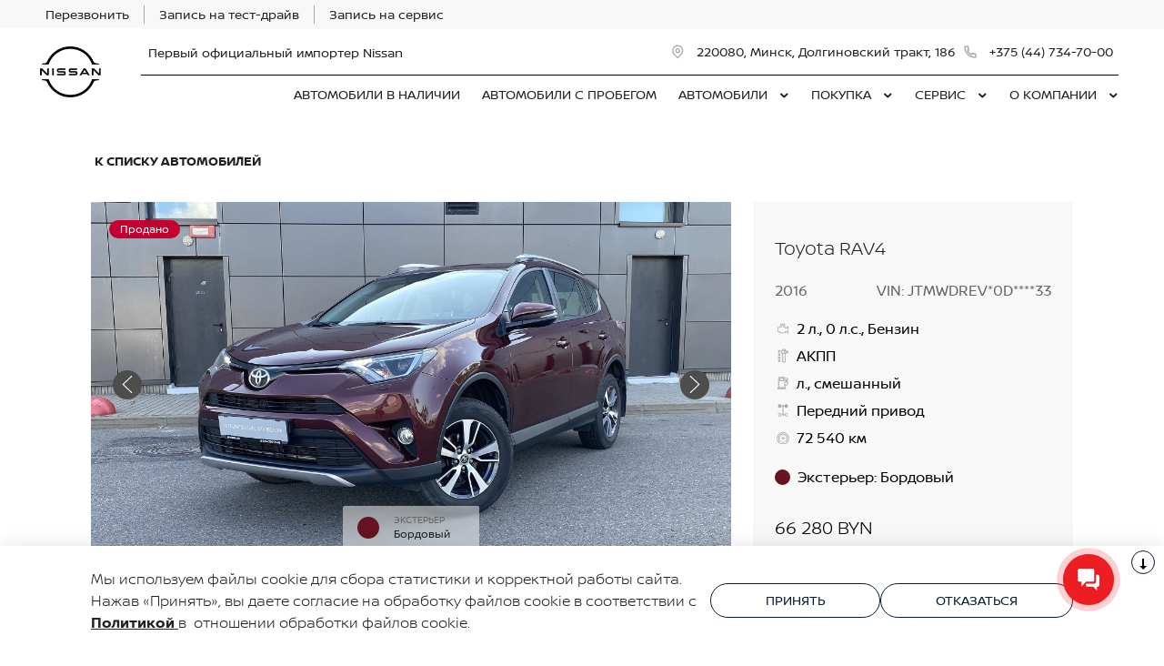

--- FILE ---
content_type: text/html; charset=UTF-8
request_url: https://nissan-belarus.by/used/62ea7bf6bc155a6ec39007e2/
body_size: 32404
content:
<!doctype html><html class="no-animation no-transition" lang="ru" prefix="og: https://ogp.me/ns#" data-scheme-name="nissan"><head><meta charset="utf-8"><meta http-equiv="x-ua-compatible" content="ie=edge"><meta name="viewport" content="width=device-width,initial-scale=1,shrink-to-fit=no,maximum-scale=1"><script>(function() {
          // Детект Safari
          var isSafari = /^((?!chrome|android).)*safari/i.test(navigator.userAgent);
      
          if (isSafari) {
              // При возврате из bfcache - перезагрузка
              window.addEventListener('pageshow', function(event) {
                  if (event.persisted) {
                      console.log('Safari bfcache reload');
                      window.location.reload();
                  }
              });
              
              // Отключаем bfcache через unload
              window.addEventListener('unload', function() {});
          }
      })();</script><title>Toyota RAV4 продан</title><link rel="stylesheet" href="https://cdn2.kodixauto.ru/projects/nissan/v1.363.0/build/assets/css/style.dws.1718896ef96fe16392b21831eaafcfc886691c3c.css"><script>window['@kodix'] || (window['@kodix'] = {});
      Object.assign(window['@kodix'], {coreVersion: 'golf'});</script><link rel="apple-touch-icon" sizes="180x180" href="https://cdn2.kodixauto.ru/projects/nissan/v1.363.0/build/assets/favicon/apple-touch-icon.png"><link rel="icon" type="image/png" sizes="192x192" href="https://cdn2.kodixauto.ru/projects/nissan/v1.363.0/build/assets/favicon/favicon.png"><script src="https://pixel.udpauto.ru/claim?nogtm" async></script>
		<script>localStorage.setItem("KDX_ANALYTICS", JSON.stringify({"metrics":{"google_analytics":[],"yandex_metrica":[{"value":"97926739","origin":false}],"google_tag_manager":[{"value":"GTM-5BDCX3C","origin":false}],"google_analytics_4":[],"udp_metrica":{"enabled":true,"clickmap":true}}}))</script>
		<script>window["KDX_ANALYTICS"] = {"metrics":{"google_analytics":[],"yandex_metrica":[{"value":"97926739","origin":false}],"google_tag_manager":[{"value":"GTM-5BDCX3C","origin":false}],"google_analytics_4":[],"udp_metrica":{"enabled":true,"clickmap":true}}};</script>
		<meta name="facebook-domain-verification" content="q92tschj0ogvoma6i3ylfwv50x45sj" />
		<meta name="description" content="Toyota RAV4 продан"/>
		<link rel="canonical" href="https://nissan-belarus.by/used/62ea7bf6bc155a6ec39007e2/"/>
		<meta name="page_id" content="62ea7c331220c412db6bc514"/>
		<meta name="page_is_generated" content="true"/>
		<meta name="check_site_id" content="4695f3"/><script>window.initGoogleTagManager = () => {(function(w,d,s,l,i){w[l]=w[l]||[];w[l].push({'gtm.start':
            new Date().getTime(),event:'gtm.js'});var f=d.getElementsByTagName(s)[0],
            j=d.createElement(s),dl=l!='dataLayer'?'&l='+l:'';j.async=true;j.src=
            '//www.googletagmanager.com/gtm.js?id='+i+dl;f.parentNode.insertBefore(j,f);
            })(window,document,'script','dataLayer','GTM-5BDCX3C');};window.disableGoogleTagManager = () => {
                    window.dataLayer = window.dataLayer || [];
                    function gtag() { dataLayer.push(arguments); }

                    gtag('consent', 'update', {
                      'ad_storage': 'denied',
                      'analytics_storage': 'denied'
                    });};</script></head><body><div class="page-wrapper"><header class="main-header"><noscript><iframe src="https://www.googletagmanager.com/ns.html?id=GTM-5BDCX3C"
                  height="0" width="0" style="display:none;visibility:hidden"></iframe></noscript><script type="text/javascript">window.initYandexCounters = () => {
            (function(m,e,t,r,i,k,a){m[i]=m[i]||function(){(m[i].a=m[i].a||[]).push(arguments)};
            m[i].l=1*new Date();k=e.createElement(t),a=e.getElementsByTagName(t)[0],k.async=1,k.src=r,a.parentNode.insertBefore(k,a)})
            (window, document, "script", "https://mc.yandex.ru/metrika/tag.js", "ym");
            ym('97926739', "init", {"accurateTrackBounce":true,"clickmap":true,"defer":false,"trackHash":false,"trackLinks":true,"webvisor":false});};</script><script src="https://cdn2.kodixauto.ru/projects/udp-analytics/v0.9.37/udp-analytics.js"></script><script type="text/javascript">window.initUdpMetrica = () => {document.dispatchEvent(new Event('@udp-metrica.init-click-collection'));}</script><script type="text/javascript">window.initAllCounters = () => {window.initYandexCounters();window.initGoogleTagManager();window.initUdpMetrica();};window.disableAllCounters = () => {window.disableGoogleTagManager();}</script><!-- generated=1768476104062 -->
<div class="section" data-section-id="MKFD0F42Z33VK7BTIB" data-section-name="gnr_n101-00" data-offset-top="none" data-offset-bottom="none" data-background-color="bg_white" data-align-title="left"><script async>(window['__PRELOADED_DATA__'] || (window['__PRELOADED_DATA__'] = {})), (window['__PRELOADED_DATA__']['MKFD0F42Z33VK7BTIB'] = `${JSON.stringify({"container":true,"containerAlign":"left","ctaPanel":{"maxItems":5,"items":[{"link":{"id":"","url":"/feedback/","value":"Перезвонить","noindex":false,"attributes":{}}},{"link":{"id":"","url":"/purchase/new-cars/signing-for-test-drive/","value":"Запись на тест-драйв","noindex":false,"attributes":{}}},{"link":{"id":"","url":"/owners/service/signing-for-service/","value":"Запись на сервис","noindex":false,"attributes":{}}}]},"$$name":"gnr_n101-00"}).replace(/</g, '\\u003c')}`);</script><div class="section__container"><div class="section__body"><div class="component-root" data-component-name="gnr_n101-00"><div class="gnr n101-00 has-container" data-container-align="left" data-reactroot=""><div class="n101-00__container"><div class="n101-00__cta"><div class="atm u104-00" data-icon-position="left"><a class="u104-00__inner" href="/feedback/" target="_blank"><span class="u104-00__content">Перезвонить</span></a></div><div class="atm u104-00" data-icon-position="left"><a class="u104-00__inner" href="/purchase/new-cars/signing-for-test-drive/" target="_blank"><span class="u104-00__content">Запись на тест-драйв</span></a></div><div class="atm u104-00" data-icon-position="left"><a class="u104-00__inner" href="/owners/service/signing-for-service/" target="_blank"><span class="u104-00__content">Запись на сервис</span></a></div></div></div></div></div></div></div></div><!-- generated=1768476104066 -->
<div class="section" data-section-id="MKFD0F8BD4YROD0M0A" data-section-name="gnr_n102-00" data-offset-top="none" data-offset-bottom="none" data-background-color="bg_dark" data-align-title="left"><script async>(window['__PRELOADED_DATA__'] || (window['__PRELOADED_DATA__'] = {})), (window['__PRELOADED_DATA__']['MKFD0F8BD4YROD0M0A'] = `${JSON.stringify({"burgerBreakpoint":"","hideIconLabelsBreakpoint":"","brandLogoPosition":"left","stickGeolocation":false,"menuType":"default","brandLogo":{"link":{"id":"","url":"/","value":"На главную","noindex":false,"attributes":{}},"image":{"src":"https://cdn.kodixauto.ru/media/image/5f16ccbcb55f740001be2bfe","srcMobile":"https://cdn.kodixauto.ru/media/image/61924ac5cd5c20b577809d1a","alt":"","title":""}},"labels":{"errorMessages":{"connection":"Извините, сервис недоступен. Повторите попытку позднее или выберите город из списка","chooseCity":"Извините, ошибка выбора города. Выберите город из списка"},"geo":{"title":"Вы находитесь здесь &ndash;","cityLabelNotFoundGeo":"Вся Россия","buttons":{"yes":"Да","no":"Нет, другой"}}},"additionalLogo":{"link":{"id":"","url":"/","value":"На главную (доп. лого)","noindex":false,"attributes":{}},"image":{"src":"","srcMobile":""}},"maxItemContacts":4,"contacts":[{"address":{"order":"1","icon":{"family":"base","name":"placeholder","size":"6"},"attributes":{"data-show-mobile":true,"data-multidealer-target":true},"link":{"id":"","url":"https://maps.yandex.ru/?text=53.96881161647138,27.54199995767212","value":"220080, Минск, Долгиновский тракт, 186","noindex":true,"attributes":{"target":"_blank"}}},"phone":{"type":"phone","order":"2","phoneTooltipEnabled":false,"subItems":[{"icon":{"family":"base","name":"phone","size":"6"},"link":{"url":"tel:+375447347000","value":"+375 (44) 734-70-00","noindex":true,"attributes":{"target":"_self"}},"attributes":{"data-show-mobile":true}}]}}],"isUseCustomDealerBlock":false,"isUseCustomDealerBlockMultidealer":false,"shouldFixMobileMenuOnScroll":false,"dealerLogo":{"link":{"id":"","url":"/","value":"","noindex":false,"attributes":{"title":"На главную"}},"text":{"value":"Первый официальный импортер Nissan"}},"$$name":"gnr_n102-00"}).replace(/</g, '\\u003c')}`);</script><div class="section__container"><div class="section__body"><div class="component-root" data-component-name="gnr_n102-00"><div class="gnr n102-00" data-brand-logo-position="left" data-stick-geolocation="false" data-menu-type="default" data-fix-menu="false" data-reactroot=""><div class="n102-00__wrapper"><div class="n102-00__container"><div class="n102-00__dealer-logo"><div class="atm u113-00"><a class="u113-00__link" href="/" title=""><span class="u113-00__link-inner"><span class="u113-00__text-logo">Первый официальный импортер Nissan</span></span></a></div></div><div class="n102-00__contacts" style="height:68px"><div class="n102-00__contact-wrapper"><span data-model-line-field="" class="n102-00__location-wrapper"><div class="atm u104-00" data-icon-position="left" data-show-mobile="true" data-multidealer-target="true"><a class="u104-00__inner" href="https://maps.yandex.ru/?text=53.96881161647138,27.54199995767212" target="_blank" rel="nofollow noopener"><span class="atm u103-00"><svg width="24" height="24" viewBox="0 0 24 24" fill="none" xmlns="http://www.w3.org/2000/svg" class="u103-00__icon icon-base--placeholder"><path fill-rule="evenodd" clip-rule="evenodd" d="M12.3125 18.6572L16.3344 14.5565C18.5553 12.2918 18.5552 8.62018 16.3341 6.35562C14.113 4.09107 10.512 4.09107 8.2909 6.35562C6.06981 8.62018 6.06969 12.2918 8.29063 14.5565L12.3125 18.6572ZM12.3125 21L7.14175 15.7279C4.28607 12.8162 4.28609 8.09543 7.14179 5.18376C9.9975 2.27208 14.6275 2.27208 17.4832 5.18376C20.3389 8.09543 20.3389 12.8162 17.4832 15.7279L12.3125 21ZM12.3125 12.1126C13.21 12.1126 13.9375 11.3708 13.9375 10.4558C13.9375 9.54072 13.21 8.79893 12.3125 8.79893C11.415 8.79893 10.6875 9.54072 10.6875 10.4558C10.6875 11.3708 11.415 12.1126 12.3125 12.1126ZM12.3125 13.7695C10.5176 13.7695 9.0625 12.2859 9.0625 10.4558C9.0625 8.62567 10.5176 7.14207 12.3125 7.14207C14.1074 7.14207 15.5625 8.62567 15.5625 10.4558C15.5625 12.2859 14.1074 13.7695 12.3125 13.7695Z" fill="currentColor"></path></svg></span><span class="u104-00__content">220080, Минск, Долгиновский тракт, 186</span></a></div></span><div class="atm u104-00" data-icon-position="left" data-name-field="phone"><a class="u104-00__inner" href="tel:+375447347000" target="_blank" rel="nofollow noopener"><span class="atm u103-00"><svg width="24" height="24" viewBox="0 0 24 24" fill="none" xmlns="http://www.w3.org/2000/svg" class="u103-00__icon icon-base--phone"><path fill-rule="evenodd" clip-rule="evenodd" d="M9.65867 10.8284C10.4927 12.2938 11.7062 13.5073 13.1716 14.3413L13.9573 13.2409C14.2189 12.8747 14.7128 12.7617 15.1076 12.9778C16.3647 13.6648 17.7531 14.078 19.1813 14.1902C19.6436 14.2269 20 14.6127 20 15.0764V19.0427C20 19.4986 19.6553 19.8806 19.2018 19.9271C18.7307 19.976 18.256 20 17.7778 20C10.1689 20 4 13.8311 4 6.22222C4 5.744 4.024 5.26933 4.07289 4.79822C4.11939 4.34471 4.50145 4 4.95733 4H8.92356C9.38729 4 9.77314 4.35639 9.80978 4.81867C9.92198 6.24693 10.3352 7.63527 11.0222 8.89244C11.2383 9.28718 11.1253 9.78114 10.7591 10.0427L9.65867 10.8284ZM7.41689 10.2444L9.10578 9.03822C8.62647 8.00364 8.29809 6.90564 8.13067 5.77778H5.78667C5.78133 5.92533 5.77867 6.07378 5.77867 6.22222C5.77778 12.8498 11.1502 18.2222 17.7778 18.2222C17.9262 18.2222 18.0747 18.2196 18.2222 18.2133V15.8693C17.0944 15.7019 15.9964 15.3735 14.9618 14.8942L13.7556 16.5831C13.2699 16.3944 12.7982 16.1716 12.344 15.9164L12.2924 15.8871C10.549 14.8949 9.10514 13.451 8.11289 11.7076L8.08356 11.656C7.82836 11.2018 7.60559 10.7301 7.41689 10.2444Z" fill="currentColor"></path></svg></span><span class="u104-00__content">+375 (44) 734-70-00</span></a></div></div></div><div class="n102-00__brand-logo"><div class="atm u113-00"><a class="u113-00__link" href="/" title="На главную"><span class="u113-00__link-inner"><span class="u113-00__image-logo"><img class="u113-00__logo u113-00__logo--desktop" src="https://cdn.kodixauto.ru/media/image/5f16ccbcb55f740001be2bfe" alt="" title=""/><img class="u113-00__logo u113-00__logo--mobile" src="https://cdn.kodixauto.ru/media/image/61924ac5cd5c20b577809d1a" alt="" title=""/></span></span></a></div></div></div></div></div></div></div></div></div><!-- generated=1768476104073 -->
<div class="section" data-section-id="MKFD0K783S95XIA8FC2" data-section-name="gnr_n103-00" data-offset-top="none" data-offset-bottom="none" data-background-color="bg_white" data-align-title="left"><script async>(window['__PRELOADED_DATA__'] || (window['__PRELOADED_DATA__'] = {})), (window['__PRELOADED_DATA__']['MKFD0K783S95XIA8FC2'] = `${JSON.stringify({"container":true,"menuType":"default","disableDesktopMenu":false,"items":[{"id":"5f759e3061d22c0001ae76d2","active":false,"hasChildren":false,"link":{"id":"","url":"/cars/","value":"АВТОМОБИЛИ В НАЛИЧИИ","noindex":false,"attributes":{}}},{"id":"5f759e7261d22c0001ae76d4","active":false,"hasChildren":false,"link":{"id":"","url":"/used/","value":"АВТОМОБИЛИ С ПРОБЕГОМ ","noindex":false,"attributes":{}}},{"id":"5f3e56a86dee2500013dd47a","active":false,"hasChildren":true,"link":{"id":"","url":"/models/","value":"АВТОМОБИЛИ","noindex":false,"attributes":{}}},{"id":"5f3e56a96dee2500013dd487","active":false,"hasChildren":true,"link":{"id":"","url":"/purchase/","value":"ПОКУПКА","noindex":false,"attributes":{}}},{"id":"5f3e56a86dee2500013dd47f","active":false,"hasChildren":true,"link":{"id":"","url":"/owners/","value":"СЕРВИС","noindex":false,"attributes":{}}},{"id":"5f3e56a96dee2500013dd496","active":false,"hasChildren":true,"link":{"id":"","url":"/about/","value":"О КОМПАНИИ","noindex":false,"attributes":{}}}],"$$name":"gnr_n103-00"}).replace(/</g, '\\u003c')}`);</script><div class="section__container"><div class="section__body"><div class="component-root" data-component-name="gnr_n103-00"></div></div></div></div>
<div class="section" data-section-id="MKFD0K7AXMS5UEPWI4" data-section-name="gnr_n104-00" data-offset-top="none" data-offset-bottom="none" data-background-color="bg_white" data-align-title="left"><script async>(window['__PRELOADED_DATA__'] || (window['__PRELOADED_DATA__'] = {})), (window['__PRELOADED_DATA__']['MKFD0K7AXMS5UEPWI4'] = `${JSON.stringify({"menuType":"default","mobileMenu":{"backButton":"Назад","menuComingOut":"left","sections":[{"id":"5f759e3061d22c0001ae76d2","link":{"id":"5f759e3061d22c0001ae76d2","url":"/cars/","value":"АВТОМОБИЛИ В НАЛИЧИИ"}},{"id":"5f759e7261d22c0001ae76d4","link":{"id":"5f759e7261d22c0001ae76d4","url":"/used/","value":"АВТОМОБИЛИ С ПРОБЕГОМ "}},{"id":"5f3e56a86dee2500013dd47a","link":{"id":"5f3e56a86dee2500013dd47a","url":"/models/","value":"АВТОМОБИЛИ"},"children":{"tabs":{"container":{"head":true,"content":false},"items":[{"id":"menu-models-97400483","active":true,"title":{"value":"Новые автомобили"},"content":{"cards":[{"image":{"source":{"baseUrl":"https://cdn.kodixauto.ru/media/image","resizeUrl":"https://cdn.kodixauto.ru/media/resized_image","id":"659e99d603d37928271075d7","webp":true},"lazy":true,"alt":"","title":"","fit":"cover","ratio":"16x9","attributes":{}},"title":{"tag":"h5","visualTag":"h5","semantic":false,"weight":300,"text":{"value":"X-TRAIL","attributes":{}},"attributes":{}},"price":{"value":""},"link":{"id":"","url":"/cars/novii-nissan-xtrail/","value":"","noindex":false,"attributes":{}}},{"image":{"source":{"baseUrl":"https://cdn.kodixauto.ru/media/image","resizeUrl":"https://cdn.kodixauto.ru/media/resized_image","id":"659e99fd03d37928271075eb","webp":true},"lazy":true,"alt":"","title":"","fit":"cover","ratio":"16x9","attributes":{}},"title":{"tag":"h5","visualTag":"h5","semantic":false,"weight":300,"text":{"value":"ARIYA","attributes":{}},"attributes":{}},"price":{"value":""},"link":{"id":"","url":"/cars/nissan-ariya-uzhe-v-prodazhe-/","value":"","noindex":false,"attributes":{}}},{"image":{"source":{"baseUrl":"https://cdn.kodixauto.ru/media/image","resizeUrl":"https://cdn.kodixauto.ru/media/resized_image","id":"659e9a1a03d37928271075f6","webp":true},"lazy":true,"alt":"","title":"","fit":"cover","ratio":"16x9","attributes":{}},"title":{"tag":"h5","visualTag":"h5","semantic":false,"weight":300,"text":{"value":"SYLPHY","attributes":{}},"attributes":{}},"price":{"value":""},"link":{"id":"","url":"/cars/novii-nissan-sylphy/","value":"","noindex":false,"attributes":{}}},{"image":{"source":{"baseUrl":"https://cdn.kodixauto.ru/media/image","resizeUrl":"https://cdn.kodixauto.ru/media/resized_image","id":"68711226cd2bf950323cbc49","webp":true},"lazy":true,"alt":"","title":"","fit":"cover","ratio":"","attributes":{}},"title":{"tag":"h5","visualTag":"h5","semantic":false,"weight":300,"text":{"value":"N7","attributes":{}},"attributes":{}},"price":{"value":""},"link":{"id":"","url":"/cars/nissan-n7/","value":"","noindex":false,"attributes":{}}}]}}]}}},{"id":"5f3e56a96dee2500013dd487","link":{"id":"5f3e56a96dee2500013dd487","url":"/purchase/","value":"ПОКУПКА"},"children":[{"id":"5f3e56a96dee2500013dd4b2","link":{"id":"5f3e56a96dee2500013dd4b2","url":"/purchase/programmy-nissan/","value":"Программы Nissan"},"children":[{"id":"668d050bb594f1677497b7ef","link":{"id":"668d050bb594f1677497b7ef","url":"/purchase/programmy-nissan/finance/","value":"Nissan Financial Services"}}]},{"id":"5f3e56a96dee2500013dd48a","link":{"id":"5f3e56a96dee2500013dd48a","url":"/purchase/new-cars/","value":"Новые автомобили"},"children":[{"id":"64dcbc6949ff909d1c5b68e8","link":{"id":"64dcbc6949ff909d1c5b68e8","url":"/purchase/new-cars/signing-for-test-drive/","value":"Запись на тест-драйв"}}]},{"id":"5f3e56a96dee2500013dd488","link":{"id":"5f3e56a96dee2500013dd488","url":"/purchase/corporate/","value":"Корпоративным клиентам"}}]},{"id":"5f3e56a86dee2500013dd47f","link":{"id":"5f3e56a86dee2500013dd47f","url":"/owners/","value":"СЕРВИС"},"children":[{"id":"61973933b69b92f1f932dbd0","link":{"id":"61973933b69b92f1f932dbd0","url":"/owners/service-campaigns/","value":"Отзывные кампании"}},{"id":"5f3e56a86dee2500013dd482","link":{"id":"5f3e56a86dee2500013dd482","url":"/owners/service/","value":"Услуги"},"children":[{"id":"636b7fe341d9cc1db346f393","link":{"id":"636b7fe341d9cc1db346f393","url":"/owners/service/sezonnaya-avtomobilnaya-proverka/","value":"Сезонная автомобильная проверка"}},{"id":"5f3e56a86dee2500013dd483","link":{"id":"5f3e56a86dee2500013dd483","url":"/owners/service/signing-for-service/","value":"Заявка на сервис"}},{"id":"5f3e56aa6dee2500013dd4e1","link":{"id":"5f3e56aa6dee2500013dd4e1","url":"/owners/service/addvehicle/","value":"Услуга «Подменный автомобиль»"}},{"id":"5f3e56aa6dee2500013dd4e0","link":{"id":"5f3e56aa6dee2500013dd4e0","url":"/owners/service/warranties/","value":"Гарантийная политика Nissan"}}]},{"id":"5f3e56a96dee2500013dd48d","link":{"id":"5f3e56a96dee2500013dd48d","url":"/owners/carcare-specials/","value":"Акции Сервиса"},"children":[{"id":"67220067b70d3f57250f9ec9","link":{"id":"67220067b70d3f57250f9ec9","url":"/owners/carcare-specials/-vigoda-na-kompleksnuyu-moiku-avtomobilya-30/","value":" Выгода на комплексную мойку автомобиля 30%"}},{"id":"60b6405ee95f1102460b5376","link":{"id":"60b6405ee95f1102460b5376","url":"/owners/carcare-specials/seasoncompany/","value":"Зимняя акция: замена масла от 199 руб."}},{"id":"60b744dcccfbeb311cd5777e","link":{"id":"60b744dcccfbeb311cd5777e","url":"/owners/carcare-specials/dezinfekciya/","value":"Дезинфекция салона автомобиля"}},{"id":"6721e639613cf6cdccd4bc6c","link":{"id":"6721e639613cf6cdccd4bc6c","url":"/owners/carcare-specials/shinomontazh-s-vigodoi-99-pri-pokupke-diskov-v-draivmotors/","value":"Шиномонтаж с выгодой 99%. При покупке дисков в ДрайвМоторс."}},{"id":"679c88bb9e8d087f24a201b3","link":{"id":"679c88bb9e8d087f24a201b3","url":"/owners/carcare-specials/rusifikatsiya-pribornoi-paneli-/","value":"Русификация приборной панели "}},{"id":"60b63e07e95f1102460b536a","link":{"id":"60b63e07e95f1102460b536a","url":"/owners/carcare-specials/maslyaniy_servis/","value":"Специальное предложение на замену масла в вариаторе"}},{"id":"60b74714ccfbeb311cd5778b","link":{"id":"60b74714ccfbeb311cd5778b","url":"/owners/carcare-specials/tehosmotr/","value":"Гостехосмотр с ДрайвМоторс"}}]},{"id":"5f3e56aa6dee2500013dd4ba","link":{"id":"5f3e56aa6dee2500013dd4ba","url":"/owners/accessories/","value":"Аксессуары"}}]},{"id":"5f3e56a96dee2500013dd496","link":{"id":"5f3e56a96dee2500013dd496","url":"/about/","value":"О КОМПАНИИ"},"children":[{"id":"5f3e56a96dee2500013dd49b","link":{"id":"5f3e56a96dee2500013dd49b","url":"/about/dealer-news/","value":"Новости дилера"},"children":[{"id":"63bd2f15ded2bbe0c117106d","link":{"id":"63bd2f15ded2bbe0c117106d","url":"/about/dealer-news/remont-variatora-cvt/","value":"Ремонт вариатора CVT"}},{"id":"632d738ab7972d1f4799f79d","link":{"id":"632d738ab7972d1f4799f79d","url":"/about/dealer-news/korporativnaya-kultura-/","value":"Корпоративная культура "}},{"id":"63653e45c2457cd9f3697ea4","link":{"id":"63653e45c2457cd9f3697ea4","url":"/about/dealer-news/rassrochka-na-avtomobili-s-probegom/","value":"Финансирование новых авто"}}]},{"id":"5f6c2e4061d22c0001ae58d4","link":{"id":"5f6c2e4061d22c0001ae58d4","url":"/about/events/","value":"Мероприятия"}},{"id":"5f6c24ab09c56a0001f60147","link":{"id":"5f6c24ab09c56a0001f60147","url":"/about/staff/","value":"Сотрудники"}},{"id":"5f6c370961d22c0001ae58dc","link":{"id":"5f6c370961d22c0001ae58dc","url":"/about/vacancies/","value":"Вакансии"}},{"id":"5f6c224a09c56a0001f60142","link":{"id":"5f6c224a09c56a0001f60142","url":"/about/about-us/","value":"О дилерском центре"}},{"id":"5f3e56a96dee2500013dd49c","link":{"id":"5f3e56a96dee2500013dd49c","url":"/about/contact/","value":"Контакты"}},{"id":"67b6ed99b425b63868dae505","link":{"id":"67b6ed99b425b63868dae505","url":"/about/politika-v-otnoshenii-obrabotki-kuki/","value":"Политика ООО “ДрайвМоторс” в отношении обработки и сбора cookie-файлов"}},{"id":"61a0d601edf2df63c1185632","link":{"id":"61a0d601edf2df63c1185632","url":"/about/politika-v-otnoshenii-obrabotki-personalnykh-dannykh/","value":"Политика ООО «ДрайвМоторс» в отношении обработки персональных данных"}}]}]},"desktopMenu":{"sections":[{"id":"5f3e56a86dee2500013dd47a","isModels":true,"data":{"tabs":{"container":{"head":true,"content":false},"items":[{"id":"menu-models-97400483","active":true,"title":{"value":"Новые автомобили"},"content":{"cards":[{"image":{"source":{"baseUrl":"https://cdn.kodixauto.ru/media/image","resizeUrl":"https://cdn.kodixauto.ru/media/resized_image","id":"659e99d603d37928271075d7","webp":true},"lazy":true,"alt":"","title":"","fit":"cover","ratio":"16x9","attributes":{}},"title":{"tag":"h5","visualTag":"h5","semantic":false,"weight":300,"text":{"value":"X-TRAIL","attributes":{}},"attributes":{}},"price":{"value":""},"link":{"id":"","url":"/cars/novii-nissan-xtrail/","value":"","noindex":false,"attributes":{}}},{"image":{"source":{"baseUrl":"https://cdn.kodixauto.ru/media/image","resizeUrl":"https://cdn.kodixauto.ru/media/resized_image","id":"659e99fd03d37928271075eb","webp":true},"lazy":true,"alt":"","title":"","fit":"cover","ratio":"16x9","attributes":{}},"title":{"tag":"h5","visualTag":"h5","semantic":false,"weight":300,"text":{"value":"ARIYA","attributes":{}},"attributes":{}},"price":{"value":""},"link":{"id":"","url":"/cars/nissan-ariya-uzhe-v-prodazhe-/","value":"","noindex":false,"attributes":{}}},{"image":{"source":{"baseUrl":"https://cdn.kodixauto.ru/media/image","resizeUrl":"https://cdn.kodixauto.ru/media/resized_image","id":"659e9a1a03d37928271075f6","webp":true},"lazy":true,"alt":"","title":"","fit":"cover","ratio":"16x9","attributes":{}},"title":{"tag":"h5","visualTag":"h5","semantic":false,"weight":300,"text":{"value":"SYLPHY","attributes":{}},"attributes":{}},"price":{"value":""},"link":{"id":"","url":"/cars/novii-nissan-sylphy/","value":"","noindex":false,"attributes":{}}},{"image":{"source":{"baseUrl":"https://cdn.kodixauto.ru/media/image","resizeUrl":"https://cdn.kodixauto.ru/media/resized_image","id":"68711226cd2bf950323cbc49","webp":true},"lazy":true,"alt":"","title":"","fit":"cover","ratio":"","attributes":{}},"title":{"tag":"h5","visualTag":"h5","semantic":false,"weight":300,"text":{"value":"N7","attributes":{}},"attributes":{}},"price":{"value":""},"link":{"id":"","url":"/cars/nissan-n7/","value":"","noindex":false,"attributes":{}}}]}}]}}},{"id":"5f3e56a96dee2500013dd487","isModels":false,"data":{"columns":[{"sections":[{"id":"5f3e56a96dee2500013dd4b2","title":{"id":"","url":"/purchase/programmy-nissan/","value":"Программы Nissan","noindex":false,"attributes":{}},"items":[{"id":"668d050bb594f1677497b7ef","url":"/purchase/programmy-nissan/finance/","value":"Nissan Financial Services","noindex":false,"attributes":{}}]}]},{"sections":[{"id":"5f3e56a96dee2500013dd48a","title":{"id":"","url":"/purchase/new-cars/","value":"Новые автомобили","noindex":false,"attributes":{}},"items":[{"id":"64dcbc6949ff909d1c5b68e8","url":"/purchase/new-cars/signing-for-test-drive/","value":"Запись на тест-драйв","noindex":false,"attributes":{}}]}]},{"sections":[{"id":"5f3e56a96dee2500013dd488","title":{"id":"","url":"/purchase/corporate/","value":"Корпоративным клиентам","noindex":false,"attributes":{}},"items":[]}]}]}},{"id":"5f3e56a86dee2500013dd47f","isModels":false,"data":{"columns":[{"sections":[{"id":"61973933b69b92f1f932dbd0","title":{"id":"","url":"/owners/service-campaigns/","value":"Отзывные кампании","noindex":false,"attributes":{}},"items":[]}]},{"sections":[{"id":"5f3e56a86dee2500013dd482","title":{"id":"","url":"/owners/service/","value":"Услуги","noindex":false,"attributes":{}},"items":[{"id":"636b7fe341d9cc1db346f393","url":"/owners/service/sezonnaya-avtomobilnaya-proverka/","value":"Сезонная автомобильная проверка","noindex":false,"attributes":{}},{"id":"5f3e56a86dee2500013dd483","url":"/owners/service/signing-for-service/","value":"Заявка на сервис","noindex":false,"attributes":{}},{"id":"5f3e56aa6dee2500013dd4e1","url":"/owners/service/addvehicle/","value":"Услуга «Подменный автомобиль»","noindex":false,"attributes":{}},{"id":"5f3e56aa6dee2500013dd4e0","url":"/owners/service/warranties/","value":"Гарантийная политика Nissan","noindex":false,"attributes":{}}]}]},{"sections":[{"id":"5f3e56a96dee2500013dd48d","title":{"id":"","url":"/owners/carcare-specials/","value":"Акции Сервиса","noindex":false,"attributes":{}},"items":[{"id":"67220067b70d3f57250f9ec9","url":"/owners/carcare-specials/-vigoda-na-kompleksnuyu-moiku-avtomobilya-30/","value":" Выгода на комплексную мойку автомобиля 30%","noindex":false,"attributes":{}},{"id":"60b6405ee95f1102460b5376","url":"/owners/carcare-specials/seasoncompany/","value":"Зимняя акция: замена масла от 199 руб.","noindex":false,"attributes":{}},{"id":"60b744dcccfbeb311cd5777e","url":"/owners/carcare-specials/dezinfekciya/","value":"Дезинфекция салона автомобиля","noindex":false,"attributes":{}},{"id":"6721e639613cf6cdccd4bc6c","url":"/owners/carcare-specials/shinomontazh-s-vigodoi-99-pri-pokupke-diskov-v-draivmotors/","value":"Шиномонтаж с выгодой 99%. При покупке дисков в ДрайвМоторс.","noindex":false,"attributes":{}},{"id":"679c88bb9e8d087f24a201b3","url":"/owners/carcare-specials/rusifikatsiya-pribornoi-paneli-/","value":"Русификация приборной панели ","noindex":false,"attributes":{}},{"id":"60b63e07e95f1102460b536a","url":"/owners/carcare-specials/maslyaniy_servis/","value":"Специальное предложение на замену масла в вариаторе","noindex":false,"attributes":{}},{"id":"60b74714ccfbeb311cd5778b","url":"/owners/carcare-specials/tehosmotr/","value":"Гостехосмотр с ДрайвМоторс","noindex":false,"attributes":{}}]}]},{"sections":[{"id":"5f3e56aa6dee2500013dd4ba","title":{"id":"","url":"/owners/accessories/","value":"Аксессуары","noindex":false,"attributes":{}},"items":[]}]}]}},{"id":"5f3e56a96dee2500013dd496","isModels":false,"data":{"columns":[{"sections":[{"id":"5f3e56a96dee2500013dd49b","title":{"id":"","url":"/about/dealer-news/","value":"Новости дилера","noindex":false,"attributes":{}},"items":[{"id":"63bd2f15ded2bbe0c117106d","url":"/about/dealer-news/remont-variatora-cvt/","value":"Ремонт вариатора CVT","noindex":false,"attributes":{}},{"id":"632d738ab7972d1f4799f79d","url":"/about/dealer-news/korporativnaya-kultura-/","value":"Корпоративная культура ","noindex":false,"attributes":{}},{"id":"63653e45c2457cd9f3697ea4","url":"/about/dealer-news/rassrochka-na-avtomobili-s-probegom/","value":"Финансирование новых авто","noindex":false,"attributes":{}}]},{"id":"5f6c224a09c56a0001f60142","title":{"id":"","url":"/about/about-us/","value":"О дилерском центре","noindex":false,"attributes":{}},"items":[]}]},{"sections":[{"id":"5f6c2e4061d22c0001ae58d4","title":{"id":"","url":"/about/events/","value":"Мероприятия","noindex":false,"attributes":{}},"items":[]},{"id":"5f3e56a96dee2500013dd49c","title":{"id":"","url":"/about/contact/","value":"Контакты","noindex":false,"attributes":{}},"items":[]}]},{"sections":[{"id":"5f6c24ab09c56a0001f60147","title":{"id":"","url":"/about/staff/","value":"Сотрудники","noindex":false,"attributes":{}},"items":[]},{"id":"67b6ed99b425b63868dae505","title":{"id":"","url":"/about/politika-v-otnoshenii-obrabotki-kuki/","value":"Политика ООО “ДрайвМоторс” в отношении обработки и сбора cookie-файлов","noindex":false,"attributes":{}},"items":[]}]},{"sections":[{"id":"5f6c370961d22c0001ae58dc","title":{"id":"","url":"/about/vacancies/","value":"Вакансии","noindex":false,"attributes":{}},"items":[]},{"id":"61a0d601edf2df63c1185632","title":{"id":"","url":"/about/politika-v-otnoshenii-obrabotki-personalnykh-dannykh/","value":"Политика ООО «ДрайвМоторс» в отношении обработки персональных данных","noindex":false,"attributes":{}},"items":[]}]}]}}]},"cta":[],"contacts":[{"phone":{"type":"phone","icon":{"family":"base","name":"phone","size":"6"},"iconPosition":"left","link":{"url":"tel:+375447347000","value":"+375 (44) 734-70-00","noindex":true}},"email":{"type":"email","icon":{"family":"base","name":"mail","size":"6"},"iconPosition":"left","link":{"url":"mailto:info@nissan-belarus.by","value":"info@nissan-belarus.by","noindex":true}},"time":{"icon":{"family":"base","name":"time","size":"6"},"type":"time","iconPosition":"left","text":{"value":"пн - вс: с 08:00 до 20:00"}},"address":{"type":"address","icon":{"family":"base","name":"placeholder","size":"6"},"iconPosition":"left","attributes":{"data-multidealer-target":true},"link":{"id":"","url":"https://maps.yandex.ru/?text=53.96881161647138,27.54199995767212","value":"220080, Минск, Долгиновский тракт, 186","noindex":true,"attributes":{"target":"_blank"}}}}],"callTrackingData":{},"collapseMenuInDesktop":false,"$$name":"gnr_n104-00"}).replace(/</g, '\\u003c')}`);</script><div class="section__container"><div class="section__body"><div class="component-root" data-component-name="gnr_n104-00"><div class="gnr n104-00 is-desktop" data-menu-type="default" data-burger-breakpoint="" data-hide-icon-labels-breakpoint=""></div></div></div></div></div><!-- generated=1768476104070 -->
<div class="section" data-section-id="MKFD0F5WM4MRF91NK5" data-section-name="gnr_s102-00" data-offset-top="none" data-offset-bottom="none" data-background-color="bg_white" data-align-title="left"><script async>(window['__PRELOADED_DATA__'] || (window['__PRELOADED_DATA__'] = {})), (window['__PRELOADED_DATA__']['MKFD0F5WM4MRF91NK5'] = `${JSON.stringify({"dealers":[{"modelLine":"","id":"5f3e54b6859a2200015263ba","phone":"tel:+375447347000","displayPhone":"+375 (44) 734-70-00","address":"https://maps.yandex.ru/?text=53.96881161647138,27.54199995767212","displayAddress":"220080, Минск, Долгиновский тракт, 186","email":"mailto:info@nissan-belarus.by","displayEmail":"info@nissan-belarus.by","name":"Первый официальный импортер Nissan","time":"пн - вс: с 08:00 до 20:00"}],"$$name":"gnr_s102-00"}).replace(/</g, '\\u003c')}`);</script><div class="section__container"><div class="section__body"><div class="component-root" data-component-name="gnr_s102-00"><div class="gnr s102-00" data-reactroot=""></div></div></div></div></div><!-- generated=1768476104073 -->
<div class="section" data-section-id="MKFD0F4B2VISQ9381SO" data-section-name="gnr_s101-00" data-offset-top="none" data-offset-bottom="none" data-background-color="bg_white" data-align-title="left"><script async>(window['__PRELOADED_DATA__'] || (window['__PRELOADED_DATA__'] = {})), (window['__PRELOADED_DATA__']['MKFD0F4B2VISQ9381SO'] = `${JSON.stringify({"script":{"value":"\u003c!-- Google Tag Manager (noscript) -->\n\u003cnoscript>\u003ciframe src=\"https://www.googletagmanager.com/ns.html?id=GTM-5BDCX3C\"\nheight=\"0\" width=\"0\" style=\"display:none;visibility:hidden\">\u003c/iframe>\u003c/noscript>\n\u003c!-- End Google Tag Manager (noscript) -->","attributes":{}},"$$name":"gnr_s101-00"}).replace(/</g, '\\u003c')}`);</script><div class="section__container"><div class="section__body"><div class="component-root" data-component-name="gnr_s101-00"><div class="gnr s101-00" data-reactroot=""></div></div></div></div></div><!-- generated=1768476104077 -->
<div class="section" data-section-id="MKFD0F4E2QOQUPIJIU5" data-section-name="gnr_s101-00" data-offset-top="none" data-offset-bottom="none" data-background-color="bg_white" data-align-title="left"><script async>(window['__PRELOADED_DATA__'] || (window['__PRELOADED_DATA__'] = {})), (window['__PRELOADED_DATA__']['MKFD0F4E2QOQUPIJIU5'] = `${JSON.stringify({"script":{"value":"(function(w,d,u){ var s=d.createElement('script');s.async=true;s.src=u+'?'+(Date.now()/180000|0); var h=d.getElementsByTagName('script')[0];h.parentNode.insertBefore(s,h); })(window,document,'https://bitrix.nissan-belarus.by/upload/crm/form/loader_56_h1kyup.js');","attributes":{}},"$$name":"gnr_s101-00"}).replace(/</g, '\\u003c')}`);</script><div class="section__container"><div class="section__body"><div class="component-root" data-component-name="gnr_s101-00"><div class="gnr s101-00" data-reactroot=""></div></div></div></div></div><!-- generated=1768476104080 -->
<div class="section" data-section-id="MKFD0F4I0VK4BXLUXQD" data-section-name="gnr_s101-00" data-offset-top="none" data-offset-bottom="none" data-background-color="bg_white" data-align-title="left"><script async>(window['__PRELOADED_DATA__'] || (window['__PRELOADED_DATA__'] = {})), (window['__PRELOADED_DATA__']['MKFD0F4I0VK4BXLUXQD'] = `${JSON.stringify({"script":{"value":"","attributes":{"src":"https://bitrix.nissan-belarus.by/upload/crm/form/loader_56_h1kyup.js","async":"async"}},"$$name":"gnr_s101-00"}).replace(/</g, '\\u003c')}`);</script><div class="section__container"><div class="section__body"><div class="component-root" data-component-name="gnr_s101-00"><div class="gnr s101-00" data-reactroot=""></div></div></div></div></div></header><main class="main-content"><!-- generated=1767284080583 -->
<div class="section" data-section-id="MJVNB80R3WI8V3VU49W" data-section-name="ecom_c101-00" data-offset-top="small" data-offset-bottom="medium" data-background-color="bg_white" data-align-title="left"><script async>(window['__PRELOADED_DATA__'] || (window['__PRELOADED_DATA__'] = {})), (window['__PRELOADED_DATA__']['MJVNB80R3WI8V3VU49W'] = `${JSON.stringify({"unstable":false,"localStorageKey":"kodix.ecom-enzo","i18n":{"locale":"ru","currencyCode":"BYN","common":{"monthForms":["месяц","месяца","месяцев"],"yearForms":["год","года","лет"],"from":"от","to":"до","fromV2":"От","toV2":"До","labelShowOnCard":"Показать на карте"}},"stages":[{"id":"CarDetails","active":true,"config":{"getCollapsedCardURL":"/api/cars/collapsed/?car_id=62ea7bf6bc155a6ec39007e2","hasCollapsedCars":false,"scrollToLocator":true,"backLink":{"iconPosition":"left","icon":"arrow-left","link":{"url":"/used/","value":"К списку автомобилей"}},"isUserFeaturesEnabled":false,"userFeaturesDisplayMode":"","isComparisonFeaturesEnabled":false,"comparisonUrl":"","carViewSettings":{"isFavoritesButtonWithBorder":false,"isFavoritesButtonPosition":"with_geo","titleTag":"h1","visualTitleTag":"","showLocationAs":"dealers","showPhoneInLocation":false,"images":{"cdnUrl":"https://cdn.kodixauto.ru/media/","show":["stock","dealer"],"ratio":{"x":16,"y":9},"adaptive":{"phone":{"width":720},"phablet":{"width":720},"tablet":{"width":1024},"desktop":{"width":1024},"projectors":{"width":1200}},"webp":true,"altTemplate":"${car.cached_data.brand_name} ${car.cached_data.mark_complectation_name}","titleTemplate":"${car.cached_data.brand_name} ${car.cached_data.mark_complectation_name}","fit":"cover","default":"5f241d0eb55f740001dc4f1d"},"titleTemplate":"${car.brand_name} ${car.model_name}","yearTemplate":"${car.year}","vinTemplate":"VIN: ${car.vin_hidden}","specifications":{"engine":"${car.engine.result}","transmission":"${car.transmission}","fuel":"${car.specifications.fuel_composite.value} л., смешанный","wheelDrive":"${car.wheel_drive}","mileage":"${car.mileage} км"},"price":{"displayLowest":true,"showAsRange":true,"alwaysForceRange":false,"hidePrices":false,"noPriceText":"Узнать цену","disclaimer":{"content":{"final":"Итоговая цена указана со всеми действующими маркетинговыми программами. Подробности уточняйте в дилерском центре.","range":"Итоговая цена указана со всеми действующими маркетинговыми программами. Подробности уточняйте в дилерском центре."},"text":"Подробнее о цене"}},"i18n":{"carAvaiableInDealerships":["Доступен в {count} дилерском центре","Доступен в {count} дилерских центрах","Доступен в {count} дилерских центрах"],"dealers":["{count} дилерский центр","{count} дилерских центра","{count} дилерских центров"],"additionalEquipmentPrice":"Стоимость дополнительного оборудования:","phoneMask":"+7 (000) 000-00-00","moreAboutPrice":"Подробнее о цене","to":"до","from":"от"},"isShowLabel":true},"formReserved":{"id":"avn_form_avito","name":"avn_form","action":"/api/requests/","title":"Полная информация об автомобиле","subtitle":"Вы получите отчёт Автотеки и лист диагностики в WhatsApp, никто не будет беспокоить звонками.","i18n":{"defaultFieldRequiredErrorMessage":"Поле обязательно для заполнения","defaultFieldValidationErrorMessage":"Поле обязательно для заполнения","buttonText":"Отправить","errorMessage":"Ошибка отправки","successMessage":"Отправим отчет Автотеки и лист диагностики в Whatsapp в течение двух часов","subSuccessMessage":"Менеджер перезвонит в течение двух часов"},"groups":[{"type":"text","fields":[{"id":"name","name":"name","value":"","disabled":false,"required":true,"label":"Имя"}]},{"type":"phone","disabled":false,"fields":[{"id":"phone","name":"phone","value":"","type":"text","validation":"phone","required":true,"label":"Телефон","code":"ru"}]},{"type":"checkbox","disabled":false,"fields":[{"id":"processing_of_personal_data","name":"processing_of_personal_data","required":true,"label":"Я согласен с \u003ca href=\"https://www.avito.ru/legal/auto/car-booking/\" class=\"link\" target=\"_blank\">Правилами бронирования автомобиля\u003c/a> и \u003ca href=\"https://www.avito.ru/legal/rules/privacy-policy\" class=\"link\" target=\"_blank\">Политикой обработки данных Авито\u003c/a>","checked":false}]},{"type":"hidden","disabled":false,"fields":[{"name":"car_id","value":"62ea7bf6bc155a6ec39007e2"}]},{"type":"hidden","disabled":false,"fields":[{"name":"avn_request","value":"avn_request"}]},{"type":"hidden","disabled":false,"fields":[{"name":"type","value":"avn_request"}]},{"type":"hidden","disabled":false,"fields":[{"name":"tag","value":"avito-form"}]},{"type":"hidden","disabled":false,"fields":[{"name":"request_utc_time_offset","value":0}]},{"type":"hidden","disabled":false,"fields":[{"name":"thin_client_form","value":""}]},{"type":"hidden","disabled":false,"fields":[{"name":"dealer_id","value":"5f3e54b6859a2200015263ba"}]},{"type":"hidden","disabled":false,"fields":[{"name":"dealer_name","value":"Первый официальный импортер Nissan"}]},{"type":"hidden","disabled":false,"fields":[{"name":"agreements_data","value":"Я согласен с \u003ca href=\"https://www.avito.ru/legal/auto/car-booking/\" class=\"link\" target=\"_blank\">Правилами бронирования автомобиля\u003c/a> и \u003ca href=\"https://www.avito.ru/legal/rules/privacy-policy\" class=\"link\" target=\"_blank\">Политикой обработки данных Авито\u003c/a>"}]}],"disableTextInsertion":false},"formRequestInformation":{"id":"avn_form_avito","name":"avn_form","action":"/api/requests/","title":"Полная информация об автомобиле","subtitle":"Вы получите отчёт Автотеки и лист диагностики в WhatsApp, никто не будет беспокоить звонками.","i18n":{"defaultFieldRequiredErrorMessage":"Поле обязательно для заполнения","defaultFieldValidationErrorMessage":"Поле обязательно для заполнения","buttonText":"Отправить","errorMessage":"Отправим отчет Автотеки и лист диагностики в Whatsapp в течение двух часов","successMessage":"Менеджер перезвонит в течение двух часов"},"groups":[{"type":"text","fields":[{"id":"name","name":"name","value":"","disabled":false,"required":true,"label":"Имя"}]},{"type":"phone","disabled":false,"fields":[{"id":"phone","name":"phone","value":"","type":"text","validation":"phone","required":true,"label":"Телефон","code":"ru"}]},{"type":"checkbox","disabled":false,"fields":[{"id":"processing_of_personal_data","name":"processing_of_personal_data","required":true,"label":"Я согласен с \u003ca href=\"https://www.avito.ru/legal/auto/car-booking/\" class=\"link\" target=\"_blank\">Правилами бронирования автомобиля\u003c/a> и \u003ca href=\"https://www.avito.ru/legal/rules/privacy-policy\" class=\"link\" target=\"_blank\">Политикой обработки данных Авито\u003c/a>","checked":false}]},{"type":"hidden","disabled":false,"fields":[{"name":"car_id","value":"62ea7bf6bc155a6ec39007e2"}]},{"type":"hidden","disabled":false,"fields":[{"name":"avn_request","value":"avn_request"}]},{"type":"hidden","disabled":false,"fields":[{"name":"type","value":"avn_request"}]},{"type":"hidden","disabled":false,"fields":[{"name":"tag","value":"avito-form"}]},{"type":"hidden","disabled":false,"fields":[{"name":"request_utc_time_offset","value":0}]},{"type":"hidden","disabled":false,"fields":[{"name":"thin_client_form","value":""}]},{"type":"hidden","disabled":false,"fields":[{"name":"dealer_id","value":"5f3e54b6859a2200015263ba"}]},{"type":"hidden","disabled":false,"fields":[{"name":"dealer_name","value":"Первый официальный импортер Nissan"}]},{"type":"hidden","disabled":false,"fields":[{"name":"agreements_data","value":"Я согласен с \u003ca href=\"https://www.avito.ru/legal/auto/car-booking/\" class=\"link\" target=\"_blank\">Правилами бронирования автомобиля\u003c/a> и \u003ca href=\"https://www.avito.ru/legal/rules/privacy-policy\" class=\"link\" target=\"_blank\">Политикой обработки данных Авито\u003c/a>"}]}],"disableTextInsertion":false},"formContactManager":{"id":"avn_form_avito","name":"avn_form","action":"/api/requests/","title":"Свяжитесь с менеджером","subtitle":"Он позвонит и ответит на любые вопросы об автомобиле.","i18n":{"defaultFieldRequiredErrorMessage":"Поле обязательно для заполнения","defaultFieldValidationErrorMessage":"Поле обязательно для заполнения","buttonText":"Отправить","errorMessage":"Ошибка отправки","successMessage":"Ждите звонка","subSuccessMessage":"Менеджер перезвонит в течение двух часов"},"groups":[{"type":"text","fields":[{"id":"name","name":"name","value":"","disabled":false,"required":true,"label":"Имя"}]},{"type":"phone","disabled":false,"fields":[{"id":"phone","name":"phone","value":"","type":"text","validation":"phone","required":true,"label":"Телефон","code":"ru"}]},{"type":"checkbox","disabled":false,"fields":[{"id":"processing_of_personal_data","name":"processing_of_personal_data","required":true,"label":"Я согласен с \u003ca href=\"https://www.avito.ru/legal/auto/car-booking/\" class=\"link\" target=\"_blank\">Правилами бронирования автомобиля\u003c/a> и \u003ca href=\"https://www.avito.ru/legal/rules/privacy-policy\" class=\"link\" target=\"_blank\">Политикой обработки данных Авито\u003c/a>","checked":false}]},{"type":"hidden","disabled":false,"fields":[{"name":"car_id","value":"62ea7bf6bc155a6ec39007e2"}]},{"type":"hidden","disabled":false,"fields":[{"name":"avn_request","value":"avn_request"}]},{"type":"hidden","disabled":false,"fields":[{"name":"type","value":"avn_request"}]},{"type":"hidden","disabled":false,"fields":[{"name":"tag","value":"avito-form"}]},{"type":"hidden","disabled":false,"fields":[{"name":"request_utc_time_offset","value":0}]},{"type":"hidden","disabled":false,"fields":[{"name":"thin_client_form","value":""}]},{"type":"hidden","disabled":false,"fields":[{"name":"dealer_id","value":"5f3e54b6859a2200015263ba"}]},{"type":"hidden","disabled":false,"fields":[{"name":"dealer_name","value":"Первый официальный импортер Nissan"}]},{"type":"hidden","disabled":false,"fields":[{"name":"agreements_data","value":"Я согласен с \u003ca href=\"https://www.avito.ru/legal/auto/car-booking/\" class=\"link\" target=\"_blank\">Правилами бронирования автомобиля\u003c/a> и \u003ca href=\"https://www.avito.ru/legal/rules/privacy-policy\" class=\"link\" target=\"_blank\">Политикой обработки данных Авито\u003c/a>"}]}],"disableTextInsertion":false},"similarCarsIndicator":[{"text":"Ниже рыночной","color":"#cccccc"},{"text":"Рыночная цена","color":"#cccccc"},{"text":"Выше рыночной","color":"#cccccc"}],"infoBlockDetail":[{"text":"7 дней на возврат","iconId":"arrow-back-oval-avito","textModal":"Автомобиль можно вернуть, если вас что-то не устроит."},{"text":"6 месяцев гарантии","iconId":"checkin-shield-avito","textModal":"Если в течение этого времени возникнут поломки, автомобиль отремонтируют бесплатно. Общение с сервисным центром, запись в него и подбор запчастей партнёр Авито возьмёт на себя. Вам нужно будет только привезти и забрать автомобиль."},{"text":"Личный менеджер","iconId":"personal-lk-avito","textModal":"Специалист Авито ответит на все вопросы и будет на связи в рабочее время."},{"text":"Цифровой ПТС","iconId":"car-avito","textModal":"Вы получите паспорт транспортного средства с подробными сведениями о состоянии автомобиля, всех его поломках и визуальных дефектах."},{"text":"Цена не поменяется","iconId":"visible-avito","textModal":"Вы сразу видите, сколько будет стоить автомобиль. Мы гарантируем, что после визита в салон она останется неизменной. Только если вы сами не захотите докупить страховку или другие услуги."},{"text":"Автомобили проверены","iconId":"verified-avito","textModal":"Для каждой машины показаны данные Автотеки - сервиса Авито для проверки истории по VIN. Вы видите информацию о ДТП, изменении пробега, работе в такси и ограничениях на регистрацию."}],"detailBackground":"none","baseCarModel":{"id":"62ea7bf6bc155a6ec39007e2","type":"car","ext_id":"JTMWDREV80D077733","year":"2016","vin":"JTMWDREV*0D****33","vin_raw":"JTMWDREV80D077733","price":66280,"price_with_discounts":null,"additional_options_cost":null,"tradeinDiscount":0,"creditDiscount":0,"insuranceDiscount":0,"creditTradeinDiscount":0,"transmission":{"id":"5ce7dad3d999da000129d81c","name":"АКПП"},"body":"Внедорожник","dealers":[{"id":"5f3e54b6859a2200015263ba","name":"Первый официальный импортер Nissan","city":"Минск","code":"21270101","district":"","phone":"+375447347000","phone_details":{"has_plus":false,"country_code":"","national_code":"","subscriber_number":"","internal_number":""},"short_name":"АВТОЦЕНТР ДРАЙВМОТОРС Долгиновский тракт","ext_codes":{},"address":"220080, Минск, Долгиновский тракт, 186","latitude":53.96881161647138,"longitude":27.54199995767212,"smart_contract_widget_ids":{},"schedule":"Ежедневно с 08:00 до 20:00","rating":[],"order":0,"group_label":""}],"cities":[{"name":"Минск"}],"status":{"id":"sold","name":"Продано"},"logistic_status":{"id":"in_stock","name":"В наличии"},"wheel_drive":{"id":"5ce7dad3d999da000129d821","name":"Передний"},"fuel":{"id":"5ce7dad4d999da000129d825","name":"Бензин"},"marketing_complectation":{"id":"","code":""},"complectation":{"id":"","name":""},"restyling":{"id":"","name":"","marketing_name":""},"generation":{"id":"","name":""},"model":{"id":"5f86bdab8e45e700017db20e","name":"RAV4"},"brand":{"id":"5ce7dad5d999da000129daaf","name":"Toyota"},"productType":"used","stock_images_id":[],"dealer_images_id":["63528bef11e130768958c2a9","63528bf011e130768958c2aa","63528bf111e130768958c2ab","63528bf211e130768958c2ac","63528bf311e130768958c2ad","63528bf411e130768958c2af","63528bf611e130768958c2b0","63528bf811e130768958c2b2","63528bfa11e130768958c2b4","63528bfb11e130768958c2b5","63528bfd11e130768958c2b6","63528bff11e130768958c2b7"],"videos":[],"mileage":72540,"labels":[{"text":"Продано","tooltip":"Данный автомобиль продан.","color":"#c3002f"}],"marketingColors":[{"colorPrimary":"#661422","colorName":"Бордовый","heading":"Экстерьер","isGradient":false}],"placeholders":{"${car.external_id}":"JTMWDREV80D077733","${car.vin}":"JTMWDREV80D077733","${car.vin_hidden}":"JTMWDREV*0D****33","${car.brand_name}":"Toyota","${car.model_name}":"RAV4","${car.restyling_marketing_name}":"","${car.complectation_name}":"","${car.marketing_complectation_name}":"","${car.marketing_complectation_name_or_brand_model_name}":"Toyota RAV4","${car.upper_brand}":"TOYOTA","${car.upper_model}":"RAV4","${car.upper_complectation}":"","${car.upper_marketing_complectation}":"","${car.color}":"Бордовый","${car.engine.result}":"2 л., 0 л.с., Бензин","${car.engine.volume}":"2.0","${car.engine.power.horse_power}":"","${car.engine.power.kilowatts_per_hours}":"","${car.fuel_type}":"Бензин","${car.transmission}":"АКПП","${car.transmission_steps}":"","${car.wheel_drive}":"Передний привод","${car.wheel_drive_value}":"Передний","${car.mileage}":"72 540","${car.owners}":"0 владельцев","${car.year}":"2016","${car.price}":"66280","${car.price_with_discounts}":"66280","${car.base_color}":"Бордовый","${car.marketing_color}":""},"collapsedCars":null,"upholstery":{"name":"","material":""},"markup_color":0,"enginePowerHorsePower":0,"base_color":{"id":"61f172a294fa400001505992","hex":"661422","name":"Бордовый"},"tax":{"title":"floors.ecom.detail.parameters.visual_settings.tax_total_text.default"}},"reservationButton":{"text":"Получить предложение","link":"#avn_form"},"showColorsInDescriptionOnly":false,"smartContractEnabled":false,"gallery":{"arrows":true,"container":false,"galleryConfig":{"disableAnimations":true},"gutter":true,"loop":false,"thumbs":true,"autoPlay":false,"autoPlaySpeed":3,"circularScroll":true,"controls":"dots"},"tabs":[],"i18n":{"exterior":"Экстерьер","interior":"Интерьер","video":"Видео","similarCarsText":"Похожие авто продаются за столько же","priceText":""}}}],"smartContract":{"i18n":{"tradeIn":"Трейд-ин","credit":"Кредит","maxBenefit":"Выгода до","concreteBenefit":"Выгода:","carPrice":"Цена автомобиля","tradeInBenefit":"Выгода за Трейд-ин","creditBenefit":"Выгода за Кредит","finalCarPrice":"Стоимость автомобиля","creditValue":"Кредит на сумму","initialFee":"Первоначальный взнос","creditPayment":"Ежемесячный платеж","buybackPayment":"Остаточный платеж","tradeInPossibleCarPrice":"Ваш автомобиль Трейд-ин","totalPayment":{"toPay":"Итого к оплате","toReceive":"Доплата от дилера"},"saveButton":"Сохранить условия","onlinePayment":"Онлайн предоплата","tradeInFailed":"Автоматическая оценка невозможна","creditEditDefault":"Открыть кредитный калькулятор","tradeInEditDefault":"Оценить онлайн","forFree":"Бесплатно","detailCardCTA":"Забронировать онлайн","selectYourDealer":"Выберите дилера"}},"$$name":"ecom_c101-00"}).replace(/</g, '\\u003c')}`);</script><div class="section__container"><div class="section__body"><div class="component-root" data-component-name="ecom_c101-00"><div class="ecom c101-00" data-reactroot=""><script>if(!window['__ecomBuildHash']) window['__ecomBuildHash'] = "mjvnb80q3s20tt40gu6"</script><div style="position:relative;width:100%;height:400px;overflow:hidden"><script>
                window['@kodix/isEcomEnzo'] = true; 
                if(!window['@kodix/ecomEnzoRenderTime']) window['@kodix/ecomEnzoRenderTime'] = []
                window['@kodix/ecomEnzoRenderTime'].push({
                    stages:'CarDetails',
                    time: 1767284080731
                })
            </script><div class="sc-147ju8l-0 fJxOek"><h1>Toyota RAV4</h1><ul><li>2 л., 0 л.с., Бензин</li><li>АКПП</li><li>л., смешанный</li><li>Передний привод</li><li>72 540 км</li></ul></div><div style="position:absolute;top:0;bottom:0;left:0;right:0;display:flex;align-items:center;justify-content:center;background-color:#f8f8f8;color:#1c69d4"><svg id="L9" xmlns="http://www.w3.org/2000/svg" xmlns:xlink="http://www.w3.org/1999/xlink" x="0px" y="0px" viewBox="0 0 100 100" enable-background="new 0 0 0 0" xml:space="preserve" style="width:64px;height:64px"><path fill="currentColor" d="M73,50c0-12.7-10.3-23-23-23S27,37.3,27,50 M30.9,50c0-10.5,8.5-19.1,19.1-19.1S69.1,39.5,69.1,50"><animateTransform attributeName="transform" attributeType="XML" type="rotate" dur="1s" from="0 50 50" to="360 50 50" repeatCount="indefinite"></animateTransform></path></svg></div></div></div></div></div></div></div><!-- generated=1768474813471 -->
<div class="section" data-section-id="MKFC8RD8NPUKF7YKEW" data-section-name="ecom_c101-00" data-offset-top="medium" data-offset-bottom="medium" data-background-color="bg_light" data-align-title="left"><script async>(window['__PRELOADED_DATA__'] || (window['__PRELOADED_DATA__'] = {})), (window['__PRELOADED_DATA__']['MKFC8RD8NPUKF7YKEW'] = `${JSON.stringify({"unstable":false,"localStorageKey":"kodix.ecom-enzo","i18n":{"locale":"ru","currencyCode":"BYN","common":{"monthForms":["месяц","месяца","месяцев"],"yearForms":["год","года","лет"],"from":"от","to":"до"}},"stages":[{"id":"CarsWidget","active":true,"config":{"getUrl":"/api/cars/similar/?car_id=62ea7bf6bc155a6ec39007e2&client_id=5f3e535cc1cc840001536f12&site_id=5f3e56a86dee2500013dd469&limit=8&order_by=asc","getCitiesUrl":"/api/locator/nearest_city_and_cities/?is_new=true","emptyText":"По вашему запросу автомобилей не найдено.","errorText":"К сожалению, не удалось получить данные с сервера","openCardsLinksInNewTab":false,"carViewSettings":{"hideDealer":false,"hideStatus":false,"showPhoneInLocation":true,"i18n":{"carAvaiableInDealerships":["Доступен в {count} дилерском центре","Доступен в {count} дилерских центрах","Доступен в {count} дилерских центрах"],"phoneMask":"+7 (000) 000-00-00","dealers":["{count} дилерский центр","{count} дилерских центра","{count} дилерских центров"],"additionalEquipmentPrice":"Стоимость дополнительного оборудования:"},"showLocationAs":"dealers","images":{"cdnUrl":"https://cdn.kodixauto.ru/media/","show":["stock","dealer"],"ratio":{"x":16,"y":9},"adaptive":{"phone":{"width":720},"phablet":{"width":720},"tablet":{"width":1024},"desktop":{"width":1024},"projectors":{"width":1200}},"webp":true,"altTemplate":"${car.restyling_marketing_name} ${car.marketing_complectation_name}","titleTemplate":"${car.model.name}","fit":"cover","default":"60a7965fa8507338465a5334"},"vinTemplate":"VIN: ${car.vin_hidden}","titleTemplate":"${car.model.name}","yearTemplate":"${car.year}","specifications":{"engine":"${car.engine.result}","transmission":"${car.transmission}","fuel":"${car.specifications.fuel_composite.value} л. по городу","wheelDrive":"${car.wheel_drive}","mileage":"${car.mileage} км","owners":"${car.owners}"},"price":{"displayLowest":false,"showAsRange":true,"alwaysForceRange":false,"hidePrices":false,"noPriceText":"Узнать цену","disclaimer":{"content":{"final":"Итоговая цена автомобиля с учетом выбранных вами условий покупки.","range":"Показан диапазон возможной стоимости автомобиля. Для расчета итоговой цены используйте инструменты ниже."},"text":"Подробнее о цене"}}},"showAsSlider":true,"carsInSlider":8,"pageLength":8,"color_scheme":"kodix.nissan","sliderConfig":{"container":true,"gutter":true,"pagination":true,"navigation":true,"loop":true,"breakpoints":{"phone":1,"tablet":2,"desktop":4}},"smartContractInstalled":true}}],"$$name":"ecom_c101-00"}).replace(/</g, '\\u003c')}`);</script><div class="section__container"><div class="section__header"><div class="headline"><div class="base-typo"><h2 class="headline__title h2" style="font-weight:300;">Похожие автомобили.</h2></div></div></div><div class="section__body"><div class="component-root" data-component-name="ecom_c101-00"><div class="ecom c101-00" data-reactroot=""><script>if(!window['__ecomBuildHash']) window['__ecomBuildHash'] = "mkfc8rd78bd0o4nflix"</script><div style="position:relative;width:100%;height:400px;overflow:hidden"><script>
                window['@kodix/isEcomEnzo'] = true; 
                if(!window['@kodix/ecomEnzoRenderTime']) window['@kodix/ecomEnzoRenderTime'] = []
                window['@kodix/ecomEnzoRenderTime'].push({
                    stages:'CarsWidget',
                    time: 1768474813580
                })
            </script><div style="position:absolute;top:0;bottom:0;left:0;right:0;display:flex;align-items:center;justify-content:center;background-color:#f8f8f8;color:#1c69d4"><svg id="L9" xmlns="http://www.w3.org/2000/svg" xmlns:xlink="http://www.w3.org/1999/xlink" x="0px" y="0px" viewBox="0 0 100 100" enable-background="new 0 0 0 0" xml:space="preserve" style="width:64px;height:64px"><path fill="currentColor" d="M73,50c0-12.7-10.3-23-23-23S27,37.3,27,50 M30.9,50c0-10.5,8.5-19.1,19.1-19.1S69.1,39.5,69.1,50"><animateTransform attributeName="transform" attributeType="XML" type="rotate" dur="1s" from="0 50 50" to="360 50 50" repeatCount="indefinite"></animateTransform></path></svg></div></div></div></div></div></div></div><!-- generated=1768476255933 -->
<div class="section" data-section-id="MKFD3OV9TCXJIX4WIRD" data-section-name="gnr_c116-01" data-offset-top="medium" data-offset-bottom="medium" data-background-color="bg_light" data-align-title="left"><script async>(window['__PRELOADED_DATA__'] || (window['__PRELOADED_DATA__'] = {})), (window['__PRELOADED_DATA__']['MKFD3OV9TCXJIX4WIRD'] = `${JSON.stringify({"sliderConfig":{"container":true,"gutter":true,"pagination":true,"navigation":true,"loop":false,"breakpoints":"1-1-2-3-3","rows":"1-1-1-1-1"},"cards":[{"title":{"tag":"h3","visualTag":"h3","semantic":false,"weight":200,"text":{"value":"Nissan Ariya уже в продаже ","attributes":{}},"attributes":{}},"description":{"value":"Встречайте новый 100% электрический кроссовер Nissan Ariya! Сила, демонстрирующая свою мощь.\u003cbr />"},"date":{"value":"09.08.2024"},"image":{"source":{"baseUrl":"https://cdn.kodixauto.ru/media/image","resizeUrl":"https://cdn.kodixauto.ru/media/resized_image","id":"64d252eadc3e9cf5c4c04265","webp":true},"lazy":true,"alt":"Nissan Ariya уже в продаже ","title":"Nissan Ariya уже в продаже ","fit":"cover","attributes":{}},"link":{"id":"","url":"/cars/nissan-ariya-uzhe-v-prodazhe-/","value":"","noindex":false,"attributes":{}},"buttons":[{"text":{"value":"Подробнее"},"type":"btn","size":"large","theme":"primary","tag":"button","iconPosition":"right","url":"/cars/nissan-ariya-uzhe-v-prodazhe-/","noindex":false,"full":true,"disabled":false,"notTransformText":false,"attributes":{}}]},{"title":{"tag":"h3","visualTag":"h3","semantic":false,"weight":200,"text":{"value":"Дилер: «Дарим 20% на техническое обслуживание после окончания гарантии!»","attributes":{}},"attributes":{}},"description":{"value":"У вашего Nissan закончилась гарантия? Самое время использовать скидки на ТО от «официалов»"},"date":{"value":"18.04.2025"},"image":{"source":{"baseUrl":"https://cdn.kodixauto.ru/media/image","resizeUrl":"https://cdn.kodixauto.ru/media/resized_image","id":"6802469cc80e4972f976bd59","webp":true},"lazy":true,"alt":"","title":"","fit":"cover","attributes":{}},"link":{"id":"","url":"/owners/specials-programs/u-vashego-nissan-zakonchilas-garantiya-samoe-vremya-ispolzovat-skidki-na-to-ot-ofitsialov/","value":"","noindex":false,"attributes":{}},"buttons":[{"text":{"value":"Подробнее"},"type":"btn","size":"large","theme":"primary","tag":"button","iconPosition":"right","url":"/owners/specials-programs/u-vashego-nissan-zakonchilas-garantiya-samoe-vremya-ispolzovat-skidki-na-to-ot-ofitsialov/","noindex":false,"full":true,"disabled":false,"notTransformText":false,"attributes":{}}]},{"title":{"tag":"h3","visualTag":"h3","semantic":false,"weight":200,"text":{"value":"Специальное предложение на замену масла в вариаторе","attributes":{}},"attributes":{}},"description":{"value":"для не гарантийных бензиновых авто"},"date":{"value":"15.01.2026"},"image":{"source":{"baseUrl":"https://cdn.kodixauto.ru/media/image","resizeUrl":"https://cdn.kodixauto.ru/media/resized_image","id":"60b63fd782ac733870cc1ccb","webp":true},"lazy":true,"alt":"","title":"","fit":"cover","attributes":{}},"link":{"id":"","url":"/owners/carcare-specials/maslyaniy_servis/","value":"","noindex":false,"attributes":{}},"buttons":[{"text":{"value":"Подробнее"},"type":"btn","size":"large","theme":"primary","tag":"button","iconPosition":"right","url":"/owners/carcare-specials/maslyaniy_servis/","noindex":false,"full":true,"disabled":false,"notTransformText":false,"attributes":{}}]},{"title":{"tag":"h3","visualTag":"h3","semantic":false,"weight":200,"text":{"value":"Сезонная автомобильная проверка","attributes":{}},"attributes":{}},"description":{"value":""},"date":{"value":"01.10.2024"},"image":{"source":{"baseUrl":"https://cdn.kodixauto.ru/media/image","resizeUrl":"https://cdn.kodixauto.ru/media/resized_image","id":"636b7f392e8a2b2a0b065b63","webp":true},"lazy":true,"alt":"Сезонная автомобильная проверка","title":"Сезонная автомобильная проверка","fit":"cover","attributes":{}},"link":{"id":"","url":"/owners/service/sezonnaya-avtomobilnaya-proverka/","value":"","noindex":false,"attributes":{}},"buttons":[{"text":{"value":"Подробнее"},"type":"btn","size":"large","theme":"primary","tag":"button","iconPosition":"right","url":"/owners/service/sezonnaya-avtomobilnaya-proverka/","noindex":false,"full":true,"disabled":false,"notTransformText":false,"attributes":{}}]},{"title":{"tag":"h3","visualTag":"h3","semantic":false,"weight":200,"text":{"value":"Дезинфекция салона автомобиля","attributes":{}},"attributes":{}},"description":{"value":""},"date":{"value":"01.10.2024"},"image":{"source":{"baseUrl":"https://cdn.kodixauto.ru/media/image","resizeUrl":"https://cdn.kodixauto.ru/media/resized_image","id":"618cc37120c4dccb5b01545b","webp":true},"lazy":true,"alt":"","title":"","fit":"cover","attributes":{}},"link":{"id":"","url":"/owners/carcare-specials/dezinfekciya/","value":"","noindex":false,"attributes":{}},"buttons":[{"text":{"value":"Подробнее"},"type":"btn","size":"large","theme":"primary","tag":"button","iconPosition":"right","url":"/owners/carcare-specials/dezinfekciya/","noindex":false,"full":true,"disabled":false,"notTransformText":false,"attributes":{}}]},{"title":{"tag":"h3","visualTag":"h3","semantic":false,"weight":200,"text":{"value":"Корпоративная культура ","attributes":{}},"attributes":{}},"description":{"value":""},"date":{"value":"04.10.2024"},"link":{"id":"","url":"/about/dealer-news/korporativnaya-kultura-/","value":"","noindex":false,"attributes":{}},"buttons":[{"text":{"value":"Подробнее"},"type":"btn","size":"large","theme":"primary","tag":"button","iconPosition":"right","url":"/about/dealer-news/korporativnaya-kultura-/","noindex":false,"full":true,"disabled":false,"notTransformText":false,"attributes":{}}]},{"title":{"tag":"h3","visualTag":"h3","semantic":false,"weight":200,"text":{"value":"Шиномонтаж с выгодой 99%. При покупке дисков в ДрайвМоторс.","attributes":{}},"attributes":{}},"description":{"value":"Шиномонтаж с выгодой 99%. При покупке дисков в ДрайвМоторс."},"date":{"value":"30.10.2024"},"image":{"source":{"baseUrl":"https://cdn.kodixauto.ru/media/image","resizeUrl":"https://cdn.kodixauto.ru/media/resized_image","id":"6721e59d9c0c35f9df8bcd4f","webp":true},"lazy":true,"alt":"","title":"","fit":"cover","attributes":{}},"link":{"id":"","url":"/owners/carcare-specials/shinomontazh-s-vigodoi-99-pri-pokupke-diskov-v-draivmotors/","value":"","noindex":false,"attributes":{}},"buttons":[{"text":{"value":"Подробнее"},"type":"btn","size":"large","theme":"primary","tag":"button","iconPosition":"right","url":"/owners/carcare-specials/shinomontazh-s-vigodoi-99-pri-pokupke-diskov-v-draivmotors/","noindex":false,"full":true,"disabled":false,"notTransformText":false,"attributes":{}}]},{"title":{"tag":"h3","visualTag":"h3","semantic":false,"weight":200,"text":{"value":"АКЦИЯ! ПРИ ПОКУПКЕ ЗИМНИХ ШИН ЛЕТОМ И ОСЕНЬЮ","attributes":{}},"attributes":{}},"description":{"value":"Получайте дополнительные бонусы!"},"date":{"value":"01.01.1"},"image":{"source":{"baseUrl":"https://cdn.kodixauto.ru/media/image","resizeUrl":"https://cdn.kodixauto.ru/media/resized_image","id":"5f6c3b2753168c00016d8934","webp":true},"lazy":true,"alt":"","title":"","fit":"cover","attributes":{}},"link":{"id":"","url":"/owners/carcare-specials/14243/","value":"","noindex":false,"attributes":{}},"buttons":[{"text":{"value":"Подробнее"},"type":"btn","size":"large","theme":"primary","tag":"button","iconPosition":"right","url":"/owners/carcare-specials/14243/","noindex":false,"full":true,"disabled":false,"notTransformText":false,"attributes":{}}]},{"title":{"tag":"h3","visualTag":"h3","semantic":false,"weight":200,"text":{"value":"2 ГОДА ГАРАНТИИ НА ОРИГИНАЛЬНЫЕ ЗАПЧАСТИ","attributes":{}},"attributes":{}},"description":{"value":""},"date":{"value":"01.01.1"},"image":{"source":{"baseUrl":"https://cdn.kodixauto.ru/media/image","resizeUrl":"https://cdn.kodixauto.ru/media/resized_image","id":"5f6c39f5f889200001da03f7","webp":true},"lazy":true,"alt":"","title":"","fit":"cover","attributes":{}},"link":{"id":"","url":"/owners/carcare-specials/14467/","value":"","noindex":false,"attributes":{}},"buttons":[{"text":{"value":"Подробнее"},"type":"btn","size":"large","theme":"primary","tag":"button","iconPosition":"right","url":"/owners/carcare-specials/14467/","noindex":false,"full":true,"disabled":false,"notTransformText":false,"attributes":{}}]}],"showDate":false,"$$name":"gnr_c116-01"}).replace(/</g, '\\u003c')}`);</script><div class="section__container"><div class="section__header"><div class="headline"><div class="base-typo"><h2 class="headline__title h2" style="font-weight:200;">АКЦИИ И СПЕЦПРЕДЛОЖЕНИЯ.</h2></div></div></div><div class="section__body"><div class="component-root" data-component-name="gnr_c116-01"><div class="gnr c116-01" data-reactroot=""><div class="c116-01__slider"><div class="atm u111-00 has-container has-gutter"><div class="u111-00__container"><div class="u111-00__buttons"><div class="slider-button slider-button--prev slider-ntn9rr7ow"></div><div class="slider-button slider-button--next slider-ntn9rr7ow"></div></div><div class="u111-00__slider slider" data-slider-id="slider-ntn9rr7ow"><div class="slider__slides"><div class="slider-slide"><a class="atm u121-00" href="/cars/nissan-ariya-uzhe-v-prodazhe-/"><div class="u121-00__aside one"><div class="atm u106-00" data-object-ratio="16x9"><picture class="u106-00__picture"><img class="u106-00__image lazy" alt="Nissan Ariya уже в продаже " title="Nissan Ariya уже в продаже " draggable="false" data-object-fit="cover" decoding="async" src="[data-uri]" data-src="https://cdn.kodixauto.ru/media/image/64d252eadc3e9cf5c4c04265" loading="lazy" fetchpriority="auto" importance="auto"/></picture></div></div><div class="u121-00__body"><div class="atm u105-01"><div class="u105-01__text h3" style="font-weight:200">Nissan Ariya уже в продаже </div></div><div class="atm u101-00"><div class="base-typo">Встречайте новый 100% электрический кроссовер Nissan Ariya! Сила, демонстрирующая свою мощь.<br /></div></div></div><div class="u121-00__actions"><button class="atm u102-00 full" data-type="btn" data-size="large" data-theme="primary" data-icon-position="right"><span class="u102-00__container"><span class="u102-00__text">Подробнее</span></span></button></div></a></div><div class="slider-slide"><a class="atm u121-00" href="/owners/specials-programs/u-vashego-nissan-zakonchilas-garantiya-samoe-vremya-ispolzovat-skidki-na-to-ot-ofitsialov/"><div class="u121-00__aside one"><div class="atm u106-00" data-object-ratio="16x9"><picture class="u106-00__picture"><img class="u106-00__image lazy" alt="" title="" draggable="false" data-object-fit="cover" decoding="async" src="[data-uri]" data-src="https://cdn.kodixauto.ru/media/image/6802469cc80e4972f976bd59" loading="lazy" fetchpriority="auto" importance="auto"/></picture></div></div><div class="u121-00__body"><div class="atm u105-01"><div class="u105-01__text h3" style="font-weight:200">Дилер: «Дарим 20% на техническое обслуживание после окончания гарантии!»</div></div><div class="atm u101-00"><div class="base-typo">У вашего Nissan закончилась гарантия? Самое время использовать скидки на ТО от «официалов»</div></div></div><div class="u121-00__actions"><button class="atm u102-00 full" data-type="btn" data-size="large" data-theme="primary" data-icon-position="right"><span class="u102-00__container"><span class="u102-00__text">Подробнее</span></span></button></div></a></div><div class="slider-slide"><a class="atm u121-00" href="/owners/carcare-specials/maslyaniy_servis/"><div class="u121-00__aside one"><div class="atm u106-00" data-object-ratio="16x9"><picture class="u106-00__picture"><img class="u106-00__image lazy" alt="" title="" draggable="false" data-object-fit="cover" decoding="async" src="[data-uri]" data-src="https://cdn.kodixauto.ru/media/image/60b63fd782ac733870cc1ccb" loading="lazy" fetchpriority="auto" importance="auto"/></picture></div></div><div class="u121-00__body"><div class="atm u105-01"><div class="u105-01__text h3" style="font-weight:200">Специальное предложение на замену масла в вариаторе</div></div><div class="atm u101-00"><div class="base-typo">для не гарантийных бензиновых авто</div></div></div><div class="u121-00__actions"><button class="atm u102-00 full" data-type="btn" data-size="large" data-theme="primary" data-icon-position="right"><span class="u102-00__container"><span class="u102-00__text">Подробнее</span></span></button></div></a></div><div class="slider-slide"><a class="atm u121-00" href="/owners/service/sezonnaya-avtomobilnaya-proverka/"><div class="u121-00__aside one"><div class="atm u106-00" data-object-ratio="16x9"><picture class="u106-00__picture"><img class="u106-00__image lazy" alt="Сезонная автомобильная проверка" title="Сезонная автомобильная проверка" draggable="false" data-object-fit="cover" decoding="async" src="[data-uri]" data-src="https://cdn.kodixauto.ru/media/image/636b7f392e8a2b2a0b065b63" loading="lazy" fetchpriority="auto" importance="auto"/></picture></div></div><div class="u121-00__body"><div class="atm u105-01"><div class="u105-01__text h3" style="font-weight:200">Сезонная автомобильная проверка</div></div></div><div class="u121-00__actions"><button class="atm u102-00 full" data-type="btn" data-size="large" data-theme="primary" data-icon-position="right"><span class="u102-00__container"><span class="u102-00__text">Подробнее</span></span></button></div></a></div><div class="slider-slide"><a class="atm u121-00" href="/owners/carcare-specials/dezinfekciya/"><div class="u121-00__aside one"><div class="atm u106-00" data-object-ratio="16x9"><picture class="u106-00__picture"><img class="u106-00__image lazy" alt="" title="" draggable="false" data-object-fit="cover" decoding="async" src="[data-uri]" data-src="https://cdn.kodixauto.ru/media/image/618cc37120c4dccb5b01545b" loading="lazy" fetchpriority="auto" importance="auto"/></picture></div></div><div class="u121-00__body"><div class="atm u105-01"><div class="u105-01__text h3" style="font-weight:200">Дезинфекция салона автомобиля</div></div></div><div class="u121-00__actions"><button class="atm u102-00 full" data-type="btn" data-size="large" data-theme="primary" data-icon-position="right"><span class="u102-00__container"><span class="u102-00__text">Подробнее</span></span></button></div></a></div><div class="slider-slide"><a class="atm u121-00" href="/about/dealer-news/korporativnaya-kultura-/"><div class="u121-00__body"><div class="atm u105-01"><div class="u105-01__text h3" style="font-weight:200">Корпоративная культура </div></div></div><div class="u121-00__actions"><button class="atm u102-00 full" data-type="btn" data-size="large" data-theme="primary" data-icon-position="right"><span class="u102-00__container"><span class="u102-00__text">Подробнее</span></span></button></div></a></div><div class="slider-slide"><a class="atm u121-00" href="/owners/carcare-specials/shinomontazh-s-vigodoi-99-pri-pokupke-diskov-v-draivmotors/"><div class="u121-00__aside one"><div class="atm u106-00" data-object-ratio="16x9"><picture class="u106-00__picture"><img class="u106-00__image lazy" alt="" title="" draggable="false" data-object-fit="cover" decoding="async" src="[data-uri]" data-src="https://cdn.kodixauto.ru/media/image/6721e59d9c0c35f9df8bcd4f" loading="lazy" fetchpriority="auto" importance="auto"/></picture></div></div><div class="u121-00__body"><div class="atm u105-01"><div class="u105-01__text h3" style="font-weight:200">Шиномонтаж с выгодой 99%. При покупке дисков в ДрайвМоторс.</div></div><div class="atm u101-00"><div class="base-typo">Шиномонтаж с выгодой 99%. При покупке дисков в ДрайвМоторс.</div></div></div><div class="u121-00__actions"><button class="atm u102-00 full" data-type="btn" data-size="large" data-theme="primary" data-icon-position="right"><span class="u102-00__container"><span class="u102-00__text">Подробнее</span></span></button></div></a></div><div class="slider-slide"><a class="atm u121-00" href="/owners/carcare-specials/14243/"><div class="u121-00__aside one"><div class="atm u106-00" data-object-ratio="16x9"><picture class="u106-00__picture"><img class="u106-00__image lazy" alt="" title="" draggable="false" data-object-fit="cover" decoding="async" src="[data-uri]" data-src="https://cdn.kodixauto.ru/media/image/5f6c3b2753168c00016d8934" loading="lazy" fetchpriority="auto" importance="auto"/></picture></div></div><div class="u121-00__body"><div class="atm u105-01"><div class="u105-01__text h3" style="font-weight:200">АКЦИЯ! ПРИ ПОКУПКЕ ЗИМНИХ ШИН ЛЕТОМ И ОСЕНЬЮ</div></div><div class="atm u101-00"><div class="base-typo">Получайте дополнительные бонусы!</div></div></div><div class="u121-00__actions"><button class="atm u102-00 full" data-type="btn" data-size="large" data-theme="primary" data-icon-position="right"><span class="u102-00__container"><span class="u102-00__text">Подробнее</span></span></button></div></a></div><div class="slider-slide"><a class="atm u121-00" href="/owners/carcare-specials/14467/"><div class="u121-00__aside one"><div class="atm u106-00" data-object-ratio="16x9"><picture class="u106-00__picture"><img class="u106-00__image lazy" alt="" title="" draggable="false" data-object-fit="cover" decoding="async" src="[data-uri]" data-src="https://cdn.kodixauto.ru/media/image/5f6c39f5f889200001da03f7" loading="lazy" fetchpriority="auto" importance="auto"/></picture></div></div><div class="u121-00__body"><div class="atm u105-01"><div class="u105-01__text h3" style="font-weight:200">2 ГОДА ГАРАНТИИ НА ОРИГИНАЛЬНЫЕ ЗАПЧАСТИ</div></div></div><div class="u121-00__actions"><button class="atm u102-00 full" data-type="btn" data-size="large" data-theme="primary" data-icon-position="right"><span class="u102-00__container"><span class="u102-00__text">Подробнее</span></span></button></div></a></div></div></div></div><div class="u111-00__paginations"><div class="slider-pagination slider-ntn9rr7ow"></div></div></div></div></div></div></div></div></div><!-- generated=1767284080586 -->
<div class="section" data-section-id="MJVNB7XYYRUU7RJZWD" data-section-name="gnr_c112-00" data-offset-top="medium" data-offset-bottom="none" data-background-color="bg_white" data-align-title="left"><script async>(window['__PRELOADED_DATA__'] || (window['__PRELOADED_DATA__'] = {})), (window['__PRELOADED_DATA__']['MJVNB7XYYRUU7RJZWD'] = `${JSON.stringify({"dealerships":[],"$$name":"gnr_c112-00"}).replace(/</g, '\\u003c')}`);</script><div class="section__container"><div class="section__body"><div class="component-root" data-component-name="gnr_c112-00"><div class="gnr c112-00" data-reactroot=""><div class="c112-00__container"></div></div></div></div></div></div><!-- generated=1767284080587 -->
<div class="section" data-section-id="MJVNB7YMWNMO064LKMR" data-section-name="gnr_c108-00" data-offset-top="none" data-offset-bottom="large" data-background-color="bg_white" data-align-title="left"><script async>(window['__PRELOADED_DATA__'] || (window['__PRELOADED_DATA__'] = {})), (window['__PRELOADED_DATA__']['MJVNB7YMWNMO064LKMR'] = `${JSON.stringify({"containerAlign":"center","containerSize":"large","map":{"id":"map-81538465","locale":"ru_Ru","markers":[{"coords":{"lat":53.96881161647138,"lon":27.54199995767212},"data":{"balloonContentHeader":"Первый официальный импортер Nissan","balloonContentBody":"тел: \u003ca href=\"tel:+375447347000\">+375 (44) 734-70-00\u003c/a>\u003cbr />адрес: 220080, г. Минск, Долгиновский тракт, 186"},"options":{"iconColor":"#1c69d4"},"attributes":{}}],"zoom":15,"customIcon":"","yandexapikey":"","useDarkTheme":false,"customIconActive":"","clusterIconColor":"rgba(255, 0, 0, 1)"},"$$name":"gnr_c108-00"}).replace(/</g, '\\u003c')}`);</script><div class="section__container"><div class="section__body"><div class="component-root" data-component-name="gnr_c108-00"><div class="gnr c108-00" data-container-align="center" data-container-size="large" data-reactroot=""><div class="c108-00__container"><div class="c108-00__row"><div class="c108-00__item"><div class="atm u108-00" data-id="map-81538465"><div class="u108-00__map map" id="map-81538465"></div></div></div></div></div></div></div></div></div></div><script>var smartContractOnePlatformData = {"use_dealer_locator":false,"car_identity":"vin","environment":"","hide_tooltip":false,"custom_button_class":"","custom_credit_standalone_title":"","disable_on_detail":false,"disable_on_list":false,"leasing_widget_ids":[],"credit_widget_ids":[],"trade_in_widget_ids":[],"buy_model_widget_ids":[],"base_service_widget_id":"","buy_model_form_dealership_id_to_widget_id":[],"service_widget_ids":[],"service_cities_order":"","service_test_env":false,"bullet_widget_id":"","dealership_to_widget_map":{"5f3e54b6859a2200015263ba":{"new":"60fe9879f8233c37b49d7077"}},"replace_car_order_form":true,"trade_in_popup":false,"trade_in_popup_text":"","kto_enabled":false,"kto_base_widget_id":"","kto_widget_ids":null,"kto_custom_code":"","body_repair_enabled":false,"body_repair_widget_ids":null,"body_repair_test_env":false,"body_repair_version":0,"body_repair_cities_order":""};</script><script>(function(){
                function getScriptUrlWithCache(url) {
                    return new Promise((resolve, reject)=>{
                        try {
                            fetch(url, {
                                method: 'HEAD',
                            }).then((response)=>{
                                if (response.ok) {
                                    let lastModified = response.headers.get('Last-Modified');
                                    if (lastModified) {
                                        let lastModifiedDate = (new Date(lastModified)).getTime();
                                        if (!isNaN(lastModifiedDate)) {
                                            let src = url+"?"+lastModifiedDate;
                                            resolve(src);
                                            return;
                                        }
                                    }
                                }
                                console.log("Error get Last-Modified response: "+response);
                                resolve(url+"?"+Math.random(10000));
                            });
                        } catch (error) {
                            console.log("Error get Last-Modified response: "+response+" error: "+error);
                            resolve(url+"?"+Math.random(10000));
                        }
                    });
                }


                async function addСommonWidget(url) {
                        let src = await getScriptUrlWithCache(url);
                        let s = document.createElement('script');
                        s.src = src;
                        s.type = 'module';
                        s.onload = function(){
                            booted = true;

                            const isOnDetailPage = !!document.getElementById('car_data_encoded');

                            if( smartContractOnePlatformData['bullet_widget_id'] !== '' ) {
                                InitSmartContractBullet({
                                    widget_id: smartContractOnePlatformData['bullet_widget_id']
                                });
                            }

                            const buyModelForm = document.querySelector('form#buy_model_form');

                            if( smartContractOnePlatformData['buy_model_widget_ids'] && smartContractOnePlatformData['buy_model_widget_ids'].length && buyModelForm ) {
                                const dataSet = buyModelForm.dataset;

                                if( dataSet && dataSet.smartContractBuyModelForm === 'y' ) {
                                    const allowToBoot = dataSet.anyModel === 'y' || !!dataSet.modelName;

                                    if( allowToBoot ) {
                                        const targetElement = buyModelForm.closest('[data-section-id]') || buyModelForm.closest('[data-section]');

                                        if( targetElement ) {
                                            if( !targetElement.id ) {
                                                targetElement.id = 'buy_model_form';
                                            }

                                            const parameters = {
                                                widgetId: smartContractOnePlatformData.buy_model_widget_ids,
                                                targetElement: targetElement
                                            };

                                            if( dataSet.defaultDealerId ) {
                                                const defaultDealerId = String(dataSet.defaultDealerId).trim();

                                                if( smartContractOnePlatformData['buy_model_form_dealership_id_to_widget_id'] ) {
                                                    const defaultWidgetId = smartContractOnePlatformData['buy_model_form_dealership_id_to_widget_id'][ defaultDealerId ];

                                                    if( defaultWidgetId ) {
                                                        parameters['defaultWidgetId'] = defaultWidgetId;
                                                    }
                                                }
                                            }

                                            if( dataSet.subTitle ) {
                                                parameters['subtitle'] = dataSet.subTitle;
                                            }

                                            if(dataSet.buttonText) {
                                                parameters['buttonText'] = dataSet.buttonText;
                                            }

                                            if( dataSet.anyModel === 'n' ) {
                                                parameters['defaultModel'] = {
                                                    text: dataSet.brandName + ' ' + dataSet.modelName,
                                                    alternate: [dataSet.modelName],
                                                    modelData: {
                                                        onePlatformModelId: dataSet.modelId,
                                                        onePlatformBrandId: dataSet.brandId
                                                    }
                                                };

                                                parameters['disableModelSelection'] = true;

                                                const complectationsJson = dataSet.complectations;

                                                if( complectationsJson ) {
                                                    try {
                                                        const complectations = JSON.parse(complectationsJson);

                                                        if( complectations.length === 1 ) {
                                                            parameters['defaultModel']['text'] += ' ' + complectations[0].complectation;
                                                        } else if( complectations.length > 1 ) {
                                                            delete parameters['defaultModel']['text'];
                                                        }

                                                        for( const complectation of complectations ) {
                                                            parameters['defaultModel']['alternate'].push( complectation.brand + ' ' + complectation.model + ' ' + complectation.complectation );
                                                            parameters['defaultModel']['alternate'].push( complectation.model + ' ' + complectation.complectation );
                                                        }
                                                    }
                                                    catch(e){}
                                                }
                                            }

                                            if (dataSet.modelsFilter) {
                                                try {
                                                    let scModelsFilter = JSON.parse(unescape(atob(dataSet.modelsFilter)));

                                                    if (scModelsFilter && scModelsFilter.length > 0) {
                                                        parameters['availableModels'] = scModelsFilter.map(m => ({
                                                            text: m.brand.name + ' ' + m.model.name,
                                                            modelData: {
                                                                onePlatformBrandId: m.brand.id,
                                                                onePlatformModelId: m.model.id
                                                            }
                                                        }))

                                                    }
                                                }
                                                catch (e) {
                                                    console.log(e);
                                                }
                                            }

                                            if( !!dataSet.title ) {
                                                parameters['title'] = dataSet.title;
                                            }

                                            if( window.location.pathname.indexOf('pathfinder') === -1 ) {
                                                InitSmartBuyModelForm( parameters );
                                            }
                                        }
                                    }
                                }
                            }

                            if( smartContractOnePlatformData['credit_widget_ids'] && smartContractOnePlatformData['credit_widget_ids'].length && document.getElementById('kdxscCreditCalc') ) {
                                let kdxScCreditCalcParameters = {
                                    widget_id: smartContractOnePlatformData['credit_widget_ids']
                                };

                                if (smartContractOnePlatformData['custom_credit_standalone_title']) {
                                    kdxScCreditCalcParameters['widgetTitle'] = smartContractOnePlatformData['custom_credit_standalone_title'];
                                }

                                InitCreditCalcStandalone(kdxScCreditCalcParameters);
                            }

                            if( smartContractOnePlatformData['leasing_widget_ids'] && smartContractOnePlatformData['leasing_widget_ids'].length && document.getElementById('kdxscLeasing') ) {
                                InitLeasingStandalone({
                                    widget_id: smartContractOnePlatformData['leasing_widget_ids']
                                });
                            }

                            if( smartContractOnePlatformData['trade_in_widget_ids'] && smartContractOnePlatformData['trade_in_widget_ids'].length && document.getElementById('kdxscTradeIn') ) {
                                InitTradeInStandalone({
                                    widget_id: smartContractOnePlatformData['trade_in_widget_ids']
                                });
                            }

                            if( smartContractOnePlatformData['trade_in_popup'] && smartContractOnePlatformData['trade_in_widget_ids'] && smartContractOnePlatformData['trade_in_widget_ids'].length ) {
                                InitSmartContractInPopup({
                                    widget_id: smartContractOnePlatformData['trade_in_widget_ids'],
                                    type: 'TradeIn',
                                    text: smartContractOnePlatformData['trade_in_popup_text'] ? smartContractOnePlatformData['trade_in_popup_text'] : 'Оценить свой автомобиль',
                                });
                            }

                            if( isEnzo ) {
                                // Если у нас Enzo, то мы ждём загрузки и отрабатываем код ниже внутри эвента
                                if( detailReady ) {
                                    afterLoad();
                                }

                                return;
                            }

                            afterLoad();
                    };
                    document.head.append(s);
                }

                async function addServiceWidgetJS(url) {
                        let src = await getScriptUrlWithCache(url);
                        let serviceScript = document.createElement('script');
                        serviceScript.src = src;
                        serviceScript.type = 'module';
                        serviceScript.onload = function(){
                            InitService({
                                widgetId: smartContractOnePlatformData['base_service_widget_id'],
                                widgetIds: Object.values(smartContractOnePlatformData['service_widget_ids']),
                                vinRegnumScreenType: 'h',
                                citiesOrder: smartContractOnePlatformData['service_cities_order']
                            });
                        };
                        document.head.append(serviceScript);
                    }

                async function addServiceWidgetCSS(url) {
                        let href = await getScriptUrlWithCache(url);
                        let serviceStyle = document.createElement('link');
                        serviceStyle.rel = 'stylesheet';
                        serviceStyle.href = href;
                        document.head.append(serviceStyle);
                    }

                async function addKtoHaval(url) {
                        let src = await getScriptUrlWithCache(url);
                        let ktoScript = document.createElement('script');
                        ktoScript.src = src;
                        ktoScript.type = 'module';
                        ktoScript.onload = function(){
                            window.KTOHavalWidget('#kdxScKtoFloor', {
                                baseWidgetId: smartContractOnePlatformData['kto_base_widget_id'],
                                widgetIds: Object.values(smartContractOnePlatformData['kto_widget_ids'])
                            });
                        };
                        document.head.append(ktoScript);
                    }

                async function addKtoCSS(url) {
                        let href = await getScriptUrlWithCache(url);
                        let ktoCss = document.createElement('link');
                        ktoCss.href = href;
                        ktoCss.type = 'text/css';
                        ktoCss.rel = 'stylesheet';

                        document.getElementsByTagName( 'head' )[0].appendChild( ktoCss );
                    }

                async function addKtoJS(url) {
                        let src = await getScriptUrlWithCache(url);

                        let ktoContainer = document.createElement('div')
                        ktoContainer.id = 'UDP_AUTO_KTO_WIDGET_ROOT'
                        document.body.append(ktoContainer)

                        let ktoScript = document.createElement('script');
                        ktoScript.src = src;
                        ktoScript.type = 'module';
                        ktoScript.onload = function(){
                            InitKtoWidget({
                                baseWidgetId: smartContractOnePlatformData['kto_base_widget_id'],
                                widgetIds: Object.values(smartContractOnePlatformData['kto_widget_ids'])
                            });
                        };
                        document.head.append(ktoScript);
                    }

                async function addBodyRepair(url) {
                        let src = await getScriptUrlWithCache(url);
                        let bodyRepairScript = document.createElement('script');
                        bodyRepairScript.src = src;
                        bodyRepairScript.type = 'module';
                        bodyRepairScript.onload = function(){
                            InitBodyRepairWidget('#kdxScBodyRepair', {
                                widgetIds: Object.values(smartContractOnePlatformData['body_repair_widget_ids']),
                                version: smartContractOnePlatformData['body_repair_version'],
                                citiesOrder: smartContractOnePlatformData['body_repair_cities_order']
                            });
                        };
                        document.head.append(bodyRepairScript)
                    }


                    if( !window['@kodix'] ) window['@kodix'] = {};
                    if( !window['@kodix']['smartContract'] ) window['@kodix']['smartContract'] = {};
                    if( !window['@kodix']['smartContract']['detail'] ) window['@kodix']['smartContract']['detail'] = {};
                    if( !window['@kodix']['smartContract']['list'] ) window['@kodix']['smartContract']['list'] = {};
                    if( !window['@kodix']['smartContract']['util'] ) window['@kodix']['smartContract']['util'] = {};

                    window['@kodix']['smartContract']['util']['formatEcomCars'] = function(cars) {
                        let result = {};

                        if (smartContractOnePlatformData && smartContractOnePlatformData['dealership_to_widget_map']) {

                            const defineWidgetId = (isCarTypeDefined, dealerData, car) => {

                                let widgetId;

                                if(isCarTypeDefined){
                                    widgetId = dealerData[car.is_new] || dealerData['any'];
                                } else {
                                    widgetId = dealerData['any'];
                                }

                                return widgetId;
                            }

                            cars.forEach(car => {
                                car.dealers_id.forEach(car_dealer_id => {

                                    const dealerData = smartContractOnePlatformData['dealership_to_widget_map'][car_dealer_id];
                                    const isCarTypeDefined = ['new', 'used'].includes(car.is_new);

                                    if(dealerData){
                                        const widgetId = defineWidgetId(isCarTypeDefined, dealerData, car);
                                        if(widgetId){
                                            result[car_dealer_id] = widgetId;
                                        }
                                    }
                                })
                            })
                        }

                        return result;
                    }

                    window['@kodix']['smartContract']['util']['getWidgetIds'] = function() {
                        return Object.keys(smartContractOnePlatformData['dealership_to_widget_map'])
                            .map(key => smartContractOnePlatformData['dealership_to_widget_map'][key]);
                    }

                    window['@kodix']['smartContract']['util']['getWidgetIdsByDealerIds'] = function(dealerIds) {
                        return Object.keys(smartContractOnePlatformData['dealership_to_widget_map'])
                            .filter(key => dealerIds.indexOf(key) !== -1)
                            .map(key => smartContractOnePlatformData['dealership_to_widget_map'][key]);
                    }

                    window['locator']  = window['locator'] || (() => {

                        const services = {}
                        const resolvers = new Map()

                        const register = (name, value) => {
                            const service = services[name]
                            const resolver = resolvers.get(name)

                            if(resolver){
                                resolver(value)
                                resolvers.delete(name)
                            }else{
                                if(service) return service
                                return services[name] = Promise.resolve(value)
                            }
                        }

                        const locate = name => {
                            if(services[name]) return services[name]
                            return services[name] = new Promise(r => resolvers.set(name, r))
                        }

                        return {locate, register}
                    })()

                    locator.register('smartContractWidgetsInfo', {
                        getWidgetIds: window['@kodix']['smartContract']['util']['getWidgetIds'],
                        getWidgetIdsByDealerIds: window['@kodix']['smartContract']['util']['getWidgetIdsByDealerIds'],
                        dealershipToWidgetMap: smartContractOnePlatformData['dealership_to_widget_map']
                    });

                    const isEnzo = window['@kodix/isEcomEnzo'] && window['@kodix/isEcomEnzo'] === true;

                    var callbackCaller = function( call1 ) {
                        return function( call2 ) {
                            const cars = call1 || call2;

                            window['@kodix']['smartContract']['detail']['dealerships'] = cars;

                            const widgetId = cars.length ? cars[0].widgetId : widgetIdDetail();

                            let parameters = {
                                widget_id: widgetId, // Выбираем какой-нибудь widgetId из списка выше, не знаем какой
                                preset: 'one_platform:' + smartContractOnePlatformData['car_identity'],
                                replaceCarOrderForm: smartContractOnePlatformData['replace_car_order_form'],
                            };

                            if( smartContractOnePlatformData['hide_tooltip'] === true ) {
                                parameters['showTooltip'] = false;
                            }

                            InitSmartContract( parameters );
                        };
                    };

                    document.addEventListener( 'kodix:ecom:isReadyForSmartContract', () => {
                        const event = new CustomEvent('kodix:onePlatform:smartContractOptions', {
                            detail: {
                                dealershipToWidgetMap: smartContractOnePlatformData && smartContractOnePlatformData['dealership_to_widget_map'] ? smartContractOnePlatformData['dealership_to_widget_map'] : {},
                                replace_car_order_form: smartContractOnePlatformData && smartContractOnePlatformData['replace_car_order_form'] === true
                            }
                        });

                        document.dispatchEvent(event);
                    });

                    document.addEventListener( 'kodix:smartContract:booted', e => {
                        // Интеграция с Bachata
                        const { openWidget, pushAnalyticsTag } = e.detail.api.v1.methods;

                        const { onlinePayment } = e.detail.api.v1.data;

                        window['openSmartContractWidget'] = function() {
                            pushAnalyticsTag({ 'key': 'open_from_chat_link', 'value': 'bachata' });
                            openWidget();
                        };

                        window['openSmartContractFromDealerLocator'] = function( target ) {
                            openWidget({ widgetId: target.dataset.widgetId });
                        };
                    });

                    if( smartContractOnePlatformData['use_dealer_locator'] ) {
                        document.addEventListener( 'click', e => {
                            const target = e.target.closest('A');

                            if( !target || !target.dataset.widgetId ) return;

                            e.preventDefault();
                            e.stopPropagation();

                            window['openSmartContractFromDealerLocator'](target);
                        });
                    }

                    document.addEventListener('@kodix/ecom/locator-init', e => {
                        if( !smartContractOnePlatformData['use_dealer_locator'] ) {
                            return;
                        }

                        const cars = e.detail.cars;
                        const fullCars = [];

                        const encodedElement = document.getElementById('car_data_encoded');

                        if( encodedElement && cars ) {
                            try {
                                const json = JSON.parse(unescape(atob(encodedElement.value.substr(3))));

                                for( const car of cars ) {
                                    for( const dealer of car.dealers ) {
                                        const widgetId = getWidgetIdByDealerIdAndCarType(dealer.id, json.is_new === 'new' ? 'new' : 'used');

                                        if( !widgetId ) continue;

                                        fullCars.push({
                                            identity: smartContractOnePlatformData['car_identity'] === 'vin' && car.vin_raw ? car.vin_raw : window.location.href.split('#').shift(),
                                            widgetId: widgetId
                                        });
                                    }
                                }

                                for( const element of document.querySelectorAll('[data-dealer-id]') ) {
                                    const widgetId = getWidgetIdByDealerIdAndCarType(element.dataset.dealerId, json.is_new === 'new' ? 'new' : 'used');

                                    if( !widgetId ) continue;

                                    const original = element.parentElement.parentElement;
                                    const clone = original.cloneNode(true);

                                    clone.classList.remove('js-avn118-reserve');
                                    clone.querySelector('a').setAttribute('data-widget-id', widgetId);
                                    clone.querySelector('a').setAttribute('data-ref', original.querySelector('a').dataset.dealerId);

                                    original.querySelector('a').classList.add('kdx_sc_dealerlocator_ref_'+original.querySelector('a').dataset.dealerId);
                                    original.before(clone);
                                    original.style.display = 'none';
                                }

                                var target = document.querySelector('.js-avn118-map ymaps');
                                var config = {
                                    attributes: false,
                                    childList: true,
                                    subtree: true
                                };

                                // Функция обратного вызова при срабатывании мутации
                                var callback = mutationsList => {
                                    for (const mutation of mutationsList) {
                                        if ((mutation.target.tagName === 'YMAPS' && mutation.target.classList.length === 0) && (mutation.addedNodes[0] && mutation.addedNodes[0].tagName === 'YMAPS' && mutation.addedNodes[0].classList.length === 0)) {
                                            var baloonLink = mutation.addedNodes[0]?.querySelector('[data-dealer-id]');
                                            if (!baloonLink) {
                                                console.warn('Не могу увидеть балун');
                                                return;
                                            }

                                            var dealerId = baloonLink.dataset.dealerId;
                                            if (!dealerId) {
                                                console.warn('В балуне нет кнопки с dealerId');
                                                return;
                                            }

                                            const widgetId = getWidgetIdByDealerIdAndCarType(baloonLink.dataset.dealerId, json.is_new === 'new' ? 'new' : 'used');
                                            if( !widgetId ) {
                                                console.warn('В балуне нет dealerId с widgetId');
                                                return;
                                            }

                                            var original = baloonLink.parentElement.parentElement;
                                            const clone = original.cloneNode(true);

                                            clone.classList.remove('js-avn118-reserve');
                                            clone.querySelector('a').setAttribute('data-widget-id', widgetId);
                                            clone.querySelector('a').setAttribute('data-ref', original.querySelector('a').dataset.dealerId);

                                            original.querySelector('a').classList.add('kdx_sc_dealerlocator_ref_'+original.querySelector('a').dataset.dealerId);
                                            original.before(clone);
                                            original.style.display = 'none';
                                        }
                                    }
                                };

                                // Создаем экземпляр наблюдателя с указанной функцией обратного вызова
                                var observer = new MutationObserver(callback);
                                // Начинаем наблюдение за настроенными изменениями целевого элемента
                                observer.observe(target, config);
                            }
                            catch(e) {
                            }
                        }

                        callbackCaller = callbackCaller(fullCars);
                    });

                    function getWidgetIdByDealerIdAndCarType(dealerId, carType){
                        if( !smartContractOnePlatformData['dealership_to_widget_map'] || !smartContractOnePlatformData['dealership_to_widget_map'][dealerId] ) return null;
                        if( carType === 'new' && smartContractOnePlatformData['dealership_to_widget_map'][dealerId]['new'] ) return smartContractOnePlatformData['dealership_to_widget_map'][dealerId]['new'];
                        if( carType === 'used' && smartContractOnePlatformData['dealership_to_widget_map'][dealerId]['used'] ) return smartContractOnePlatformData['dealership_to_widget_map'][dealerId]['used'];
                        if( smartContractOnePlatformData['dealership_to_widget_map'][dealerId]['any'] ) return smartContractOnePlatformData['dealership_to_widget_map'][dealerId]['any'];

                        return null;
                    }

                    function getWidgetIdFromCarDataEncoded( encodedElement ) {
                        if( !encodedElement ) return null;

                        try {
                            const json = JSON.parse(unescape(atob(encodedElement.value.substr(3))));

                            return getWidgetIdByDealerIdAndCarType(json['dealer_id'], json['is_new'] === 'new' ? 'new' : 'used');
                        }
                        catch(e) {
                            return null;
                        }

                        return null;
                    }

                    function widgetDetailCarsWithoutLocator() {
                        const encodedElement = document.getElementById('car_data_encoded');

                        if( !encodedElement ) return null;

                        try {
                            const json = JSON.parse(unescape(atob(encodedElement.value.substr(3))));
                            const cars = [];

                            if( json.cars && Array.isArray(json.cars) && json.cars.length ) {
                                for( const car of json.cars ) {
                                    const widgetId = getWidgetIdByDealerIdAndCarType(car.dealerId, json['is_new'] === 'new' ? 'new' : 'used');

                                    if( !widgetId ) continue;

                                    cars.push({
                                        identity: smartContractOnePlatformData['car_identity'] === 'vin' && car.identity ? car.identity : window.location.href.split('#').shift(),
                                        widgetId: widgetId
                                    });
                                }

                                return cars;
                            }

                            if( json.dealers_id && Array.isArray(json.dealers_id) && json.dealers_id.length ) {
                                for( const dealerId of json.dealers_id ) {
                                    const widgetId = getWidgetIdByDealerIdAndCarType(dealerId, json['is_new'] === 'new' ? 'new' : 'used');

                                    if( !widgetId ) continue;

                                    cars.push({
                                        identity: smartContractOnePlatformData['car_identity'] === 'vin' && json.vin ? json.vin : window.location.href.split('#').shift(),
                                        widgetId: widgetId,
                                    });
                                }

                                return cars;
                            }
                        }
                        catch(e) {
                            return null;
                        }

                        return null;
                    }

                    function widgetIdDetail() {
                        return getWidgetIdFromCarDataEncoded(document.getElementById('car_data_encoded'));
                    }

                    window['@kodix']['smartContract']['list']['widgetId'] = function(card) {
                        return getWidgetIdFromCarDataEncoded(card.querySelector('.js-avn102-car-data-encoded'));
                    };

                    window['@kodix']['smartContract']['list']['carIdsAndWidgetIds'] = function(json, card) {
                        if( !json ) {
                            return [];
                        }

                        let url = window.location.href.split('#').shift();

                        if( card ) {
                            const cardUrl = card.querySelector('.avn102-00__link');

                            if( cardUrl ) {
                                url = window.location.origin + cardUrl.getAttribute('href');
                            }
                        }

                        const out = [];
                        if( Array.isArray(json.cars) ) {
                            for( const car of json.cars ) {
                                if( car.widgetId ) {
                                    out.push(car);
                                } else if( car.dealerId && car.identity ) {
                                    const widgetId = getWidgetIdByDealerIdAndCarType(car.dealerId, json.is_new === 'new' ? 'new' : 'used');

                                    if( !widgetId ) {
                                        continue;
                                    }

                                    out.push({
                                        identity: smartContractOnePlatformData['car_identity'] === 'vin' && car.identity ? car.identity : url,
                                        widgetId: widgetId,
                                    });
                                }
                            }
                        } else {
                            for( const dealerId of json.dealers_id ) {
                                const widgetId = getWidgetIdByDealerIdAndCarType(dealerId, json.is_new === 'new' ? 'new' : 'used');

                                if( !widgetId ) {
                                    continue;
                                }

                                out.push({
                                    identity: smartContractOnePlatformData['car_identity'] === 'vin' && json.vin ? json.vin : url,
                                    widgetId: widgetId,
                                });
                            }
                        }

                        return out;
                    };

                    let booted = false;
                    let detailReady = false;

                    document.addEventListener('kodix:ecom:isReadyForSmartContract', () => {
                        detailReady = true;

                        if( isEnzo && booted ) {
                            afterLoad();
                        }
                    });

                    const afterLoad = () => {
                        const isOnDetailPage = !!document.getElementById('car_data_encoded');

                        if( isOnDetailPage && smartContractOnePlatformData['use_dealer_locator'] && !isEnzo && !smartContractOnePlatformData['disable_on_detail'] ) {
                            callbackCaller = callbackCaller();
                            return;
                        }

                        const cars = widgetDetailCarsWithoutLocator();
                        let parameters = {
                            preset: 'one_platform:' + smartContractOnePlatformData['car_identity'],
                        };

                        if( smartContractOnePlatformData['hide_tooltip'] === true ) {
                            parameters['showTooltip'] = false;
                        }

                        if( smartContractOnePlatformData['custom_button_class'] ) {
                            parameters['customButtonClass'] = smartContractOnePlatformData['custom_button_class']
                        }

                        if( cars && Array.isArray(cars) && cars.length ) {
                            const widgetId = cars[0].widgetId;

                            if( widgetId ) {
                                if( cars.length >= 1 ) {
                                    window['@kodix']['smartContract']['detail']['dealerships'] = cars;
                                }

                                parameters['widget_id'] = widgetId;
                            }
                        } else {
                            parameters['widget_id'] = widgetIdDetail();
                        }

                        parameters['replaceCarOrderForm'] = smartContractOnePlatformData['replace_car_order_form'];

                        if (isOnDetailPage && !smartContractOnePlatformData['disable_on_detail'] || !isOnDetailPage && !smartContractOnePlatformData['disable_on_list']) {
                            if( parameters['widget_id'] || !isOnDetailPage ) {
                                InitSmartContract(parameters);
                            }
                        }

                        if( isOnDetailPage && isEnzo && !parameters['widget_id'] ) {
                            const event = new CustomEvent('kodix:onePlatform:smartContractBootFailed', {
                                detail: {}
                            });

                            document.dispatchEvent(event);
                        }

                        if (parameters['widget_id'] && smartContractOnePlatformData['replace_car_order_form']) {
                            InitCarOrderForm('avn_form', {
                                placement: 'page',
                                source: 'carOrder',
                                widget_id: parameters['widget_id'],
                            });
                        }
                    };addСommonWidget('https://script.smart-contract.digital/bundle.js');})();</script></main><footer class="main-footer"><!-- generated=1767284080568 -->
<div class="section" data-section-id="MJVNB7XEKOY72JIYR3C" data-section-name="gnr_n109-00" data-offset-top="small" data-offset-bottom="none" data-background-color="bg_dark" data-align-title="left"><script async>(window['__PRELOADED_DATA__'] || (window['__PRELOADED_DATA__'] = {})), (window['__PRELOADED_DATA__']['MJVNB7XEKOY72JIYR3C'] = `${JSON.stringify({"links":[{"link":{"id":"","url":"/","value":"Главная страница","noindex":false,"attributes":{},"active_bread_crumbs":false}},{"link":{"id":"","url":"/used/","value":"АВТОМОБИЛИ С ПРОБЕГОМ ","noindex":false,"attributes":{},"active_bread_crumbs":false}}],"$$name":"gnr_n109-00"}).replace(/</g, '\\u003c')}`);</script><div class="section__container"><div class="section__body"><div class="component-root" data-component-name="gnr_n109-00"><div class="gnr n109-00" data-reactroot=""><ul class="n109-00__list"><li class="n109-00__item"><div class="atm u104-00" data-icon-position="right"><a class="u104-00__inner" href="/" target="_blank"><span class="atm u103-00"><i class="u103-00__icon icon-base--arrow-right" style="font-size:12px"></i></span><span class="u104-00__content">Главная страница</span></a></div></li><li class="n109-00__item active"><div class="atm u104-00" data-icon-position="left"><a class="u104-00__inner" href="/used/" target="_blank"><span class="u104-00__content">АВТОМОБИЛИ С ПРОБЕГОМ </span></a></div></li></ul></div></div></div></div></div><!-- generated=1768476104105 -->
<div class="section" data-section-id="MKFD0FLIT476WLWE9W8" data-section-name="gnr_n106-00" data-offset-top="none" data-offset-bottom="none" data-background-color="bg_white" data-align-title="left"><script async>(window['__PRELOADED_DATA__'] || (window['__PRELOADED_DATA__'] = {})), (window['__PRELOADED_DATA__']['MKFD0FLIT476WLWE9W8'] = `${JSON.stringify({"menu":{"hasThreeLevelMenu":false,"enableSecondLevelAccordion":false,"columns":[{"sections":[{"id":"5f759e3061d22c0001ae76d2","title":{"url":"/cars/","value":"АВТОМОБИЛИ В НАЛИЧИИ"},"items":[]},{"id":"5f3e56a86dee2500013dd47f","title":{"url":"/owners/","value":"СЕРВИС"},"items":[{"id":"61973933b69b92f1f932dbd0","url":"/owners/service-campaigns/","value":"Отзывные кампании","subItems":[]},{"id":"5f3e56a86dee2500013dd482","url":"/owners/service/","value":"Услуги","subItems":[]},{"id":"5f3e56a96dee2500013dd48d","url":"/owners/carcare-specials/","value":"Акции Сервиса","subItems":[]},{"id":"5f3e56aa6dee2500013dd4ba","url":"/owners/accessories/","value":"Аксессуары","subItems":[]}]}]},{"sections":[{"id":"5f759e7261d22c0001ae76d4","title":{"url":"/used/","value":"АВТОМОБИЛИ С ПРОБЕГОМ "},"items":[]},{"id":"5f3e56a96dee2500013dd496","title":{"url":"/about/","value":"О КОМПАНИИ"},"items":[{"id":"5f6c224a09c56a0001f60142","url":"/about/about-us/","value":"О дилерском центре","subItems":[]},{"id":"5f3e56a96dee2500013dd49b","url":"/about/dealer-news/","value":"Новости дилера","subItems":[]},{"id":"5f6c370961d22c0001ae58dc","url":"/about/vacancies/","value":"Вакансии","subItems":[]},{"id":"5f6c2e4061d22c0001ae58d4","url":"/about/events/","value":"Мероприятия","subItems":[]},{"id":"5f6c24ab09c56a0001f60147","url":"/about/staff/","value":"Сотрудники","subItems":[]},{"id":"5f3e56a96dee2500013dd49c","url":"/about/contact/","value":"Контакты","subItems":[]},{"id":"67b6ed99b425b63868dae505","url":"/about/politika-v-otnoshenii-obrabotki-kuki/","value":"Политика ООО “ДрайвМоторс” в отношении обработки и сбора cookie-файлов","subItems":[]},{"id":"61a0d601edf2df63c1185632","url":"/about/politika-v-otnoshenii-obrabotki-personalnykh-dannykh/","value":"Политика ООО «ДрайвМоторс» в отношении обработки персональных данных","subItems":[]}]}]},{"sections":[{"id":"5f3e56a86dee2500013dd47a","title":{"url":"/models/","value":"АВТОМОБИЛИ"},"items":[]}]},{"sections":[{"id":"5f3e56a96dee2500013dd487","title":{"url":"/purchase/","value":"ПОКУПКА"},"items":[{"id":"5f3e56a96dee2500013dd4b2","url":"/purchase/programmy-nissan/","value":"Программы Nissan","subItems":[]},{"id":"5f3e56a96dee2500013dd48a","url":"/purchase/new-cars/","value":"Новые автомобили","subItems":[]},{"id":"5f3e56a96dee2500013dd488","url":"/purchase/corporate/","value":"Корпоративным клиентам","subItems":[]}]}]}]},"cta":{"buttons":[{"text":{"value":"позвоните мне"},"type":"btn","size":"medium","theme":"primary","tag":"button","iconPosition":"right","url":"/feedback/","noindex":false,"full":true,"disabled":false,"notTransformText":false,"attributes":{}},{"text":{"value":"запись на сервис"},"type":"btn","size":"medium","theme":"secondary","tag":"button","iconPosition":"right","url":"/owners/service/signing-for-service/","noindex":false,"full":true,"disabled":false,"notTransformText":false,"attributes":{}}],"qrButton":null,"title":{"tag":"h1","visualTag":"h1","semantic":true,"weight":200,"text":{"value":"","attributes":{}},"attributes":{}},"subtitle":{"tag":"h6","visualTag":"h6","semantic":true,"weight":200,"text":{"value":"","attributes":{}},"attributes":{}}},"textQr":"Скачать приложение","imageQr":null,"logo":{"image":{"src":"","srcMobile":"","title":"","alt":""}},"socialLinks":[],"$$name":"gnr_n106-00"}).replace(/</g, '\\u003c')}`);</script><div class="section__container"><div class="section__body"><div class="component-root" data-component-name="gnr_n106-00"><div class="gnr n106-00" data-reactroot=""><div class="n106-00__container"><div class="n106-00__row"><div class="n106-00__menu-wrapper"><div class="n106-00__menu"><div class="atm u115-00" data-cols-count="4"><div class="u115-00__col"><div class="u115-00__section" data-open="false"><div class="u115-00__section-header"><a class="u115-00__section-title u115-00__section-title--is-single-title" href="/cars/"><span class="u115-00__section-text">АВТОМОБИЛИ В НАЛИЧИИ</span></a></div></div><div class="u115-00__section" data-open="false"><div class="u115-00__section-header"><a class="u115-00__section-title" href="/owners/"><span class="u115-00__section-text">СЕРВИС</span></a></div></div></div><div class="u115-00__col"><div class="u115-00__section" data-open="false"><div class="u115-00__section-header"><a class="u115-00__section-title u115-00__section-title--is-single-title" href="/used/"><span class="u115-00__section-text">АВТОМОБИЛИ С ПРОБЕГОМ </span></a></div></div><div class="u115-00__section" data-open="false"><div class="u115-00__section-header"><a class="u115-00__section-title" href="/about/"><span class="u115-00__section-text">О КОМПАНИИ</span></a></div></div></div><div class="u115-00__col"><div class="u115-00__section" data-open="false"><div class="u115-00__section-header"><a class="u115-00__section-title u115-00__section-title--is-single-title" href="/models/"><span class="u115-00__section-text">АВТОМОБИЛИ</span></a></div></div></div><div class="u115-00__col"><div class="u115-00__section" data-open="false"><div class="u115-00__section-header"><a class="u115-00__section-title" href="/purchase/"><span class="u115-00__section-text">ПОКУПКА</span></a></div></div></div></div></div></div><div class="n106-00__cta-wrapper"><div class="n106-00__cta-container"><div class="n106-00__cta"><div class="n106-00__cta-wrapper-titles"></div><a class="atm u102-00 full" href="/feedback/" target="_self" data-type="btn" data-size="medium" data-theme="primary" data-icon-position="right"><span class="u102-00__container"><span class="u102-00__text">позвоните мне</span></span></a><a class="atm u102-00 full" href="/owners/service/signing-for-service/" target="_self" data-type="btn" data-size="medium" data-theme="secondary" data-icon-position="right"><span class="u102-00__container"><span class="u102-00__text">запись на сервис</span></span></a></div><div class="n106-00__social-link-wrapper"></div></div></div></div></div></div></div></div></div></div><!-- generated=1768476104133 -->
<div class="section" data-section-id="MKFD0F6102P5PLCD4T19" data-section-name="gnr_n108-00" data-offset-top="none" data-offset-bottom="none" data-background-color="bg_white" data-align-title="left"><script async>(window['__PRELOADED_DATA__'] || (window['__PRELOADED_DATA__'] = {})), (window['__PRELOADED_DATA__']['MKFD0F6102P5PLCD4T19'] = `${JSON.stringify({"links":[],"offer":{"value":"¹ Рекомендованная розничная цена с учетом специального предложения"},"copyright":{"copy":{"value":"официальный автодилер по обслуживанию Nissan. Вся информация на сайте носит рекламный характер и не является публичной офертой, определяемой положениями статьи 464 Гражданского кодекса Республики Беларусь.\u003cbr />Изображения автомобилей на сайте представлены для ознакомления и могут отличаться от автомобилей реализуемых дилерами. Комплектации и цены могут быть изменены без предварительного оповещения. Более подробную информацию можно получить у официального  дилера  Ниссан ООО “ДрайвМоторс”\u003cbr />"},"dev":{"link":{"id":"","url":"https://udpauto.ru/?utm_source=one_platform&utm_term=nissan&utm_content=dealer","value":"Cделано в UDP Auto","noindex":true,"attributes":{"target":"_blank"},"use_udpauto_logo":true}}},"attributes":{},"$$name":"gnr_n108-00"}).replace(/</g, '\\u003c')}`);</script><div class="section__container"><div class="section__body"><div class="component-root" data-component-name="gnr_n108-00"><div class="gnr n108-00" data-reactroot=""><div class="n108-00__container"><div class="n108-00__offer"><div class="atm u101-00"><div class="base-typo">¹ Рекомендованная розничная цена с учетом специального предложения</div></div></div><div class="n108-00__copyright"><span class="n108-00__copy">&copy; 2026, официальный автодилер по обслуживанию Nissan. Вся информация на сайте носит рекламный характер и не является публичной офертой, определяемой положениями статьи 464 Гражданского кодекса Республики Беларусь.<br />Изображения автомобилей на сайте представлены для ознакомления и могут отличаться от автомобилей реализуемых дилерами. Комплектации и цены могут быть изменены без предварительного оповещения. Более подробную информацию можно получить у официального  дилера  Ниссан ООО “ДрайвМоторс”<br /></span><div class="n108-00__dev"><a href="https://udpauto.ru/?utm_source=one_platform&amp;utm_term=nissan&amp;utm_content=dealer" target="_blank" rel="noopener noreferrer"><img src="[data-uri]" alt="Udpauto logo" title="https://udpauto.ru/" class="n108-00__logo"/></a><div class="atm u104-00" data-icon-position="left"><a class="u104-00__inner" href="https://udpauto.ru/?utm_source=one_platform&amp;utm_term=nissan&amp;utm_content=dealer" target="_blank" rel="nofollow noopener"><span class="u104-00__content">Cделано в UDP Auto</span></a></div></div></div></div></div></div></div></div></div><!-- generated=1768476104138 -->
<div class="section" data-section-id="MKFD0FFAV3SVS99EC5J" data-section-name="gnr_c105-00" data-offset-top="none" data-offset-bottom="none" data-background-color="bg_white" data-align-title="left"><script async>(window['__PRELOADED_DATA__'] || (window['__PRELOADED_DATA__'] = {})), (window['__PRELOADED_DATA__']['MKFD0FFAV3SVS99EC5J'] = `${JSON.stringify({"buttonsAlign":"center","buttonsDirection":"row","buttonsSize":"medium","buttonsFull":true,"buttons":[{"text":{"value":"Электронная книга отзывов"},"type":"btn","size":"medium","theme":"primary","tag":"button","iconPosition":"right","url":"https://drivemotors.by/lp/otzyv_book/","noindex":true,"full":true,"disabled":false,"notTransformText":false,"attributes":{}}],"$$name":"gnr_c105-00"}).replace(/</g, '\\u003c')}`);</script><div class="section__container"><div class="section__body"><div class="component-root" data-component-name="gnr_c105-00"><div class="gnr c105-00" data-buttons-align="center" data-buttons-direction="row" data-reactroot=""><div class="c105-00__container"><div class="c105-00__row"><a class="atm u102-00 full" href="https://drivemotors.by/lp/otzyv_book/" target="_blank" data-type="btn" data-size="medium" data-theme="primary" data-icon-position="right" rel="nofollow noopener"><span class="u102-00__container"><span class="u102-00__text">Электронная книга отзывов</span></span></a></div></div></div></div></div></div></div><!-- generated=1768476104223 -->
<div class="section" data-section-id="MKFD0F8I68IWNJBHVO8" data-section-name="gnr_n108-00" data-offset-top="none" data-offset-bottom="none" data-background-color="bg_white" data-align-title="left"><script async>(window['__PRELOADED_DATA__'] || (window['__PRELOADED_DATA__'] = {})), (window['__PRELOADED_DATA__']['MKFD0F8I68IWNJBHVO8'] = `${JSON.stringify({"links":[],"offer":{"value":""},"copyright":{"copy":{"value":"УНП 191111259 \u003cbr />ООО \"ДрайвМоторс\""},"dev":{"link":{"id":"","url":"/","value":"УНП 191111259  ООО \"ДрайвМоторс\"","noindex":false,"attributes":{},"use_udpauto_logo":true}}},"attributes":{},"$$name":"gnr_n108-00"}).replace(/</g, '\\u003c')}`);</script><div class="section__container"><div class="section__body"><div class="component-root" data-component-name="gnr_n108-00"><div class="gnr n108-00" data-reactroot=""><div class="n108-00__container"><div class="n108-00__copyright"><span class="n108-00__copy">&copy; 2026, УНП 191111259 <br />ООО "ДрайвМоторс"</span><div class="n108-00__dev"><a href="/" target="_blank" rel="noopener noreferrer"><img src="[data-uri]" alt="Udpauto logo" title="https://udpauto.ru/" class="n108-00__logo"/></a><div class="atm u104-00" data-icon-position="left"><a class="u104-00__inner" href="/" target="_blank"><span class="u104-00__content">УНП 191111259  ООО &quot;ДрайвМоторс&quot;</span></a></div></div></div></div></div></div></div></div></div><!-- generated=1768476104231 -->
<div class="section" data-section-id="MKFD0F8P9JHQJ6IT9N" data-section-name="gnr_n107-00" data-offset-top="none" data-offset-bottom="none" data-background-color="bg_white" data-align-title="left"><script async>(window['__PRELOADED_DATA__'] || (window['__PRELOADED_DATA__'] = {})), (window['__PRELOADED_DATA__']['MKFD0F8P9JHQJ6IT9N'] = `${JSON.stringify({"socialLinks":[{"family":"social","name":"vkontakte","size":6,"url":"https://vk.com/nissanminsk","noindex":true,"attributes":{"target":"_blank"}},{"family":"social","name":"facebook","size":6,"url":"https://www.facebook.com/nissanminsk","noindex":true,"attributes":{"target":"_blank"}},{"family":"social","name":"odnoklassniki","size":6,"url":"https://www.ok.ru/nissanbelarus","noindex":true,"attributes":{"target":"_blank"}},{"family":"social","name":"instagram","size":6,"url":"https://www.instagram.com/nissan_minsk/","noindex":true,"attributes":{"target":"_blank"}}],"links":[],"$$name":"gnr_n107-00"}).replace(/</g, '\\u003c')}`);</script><div class="section__container"><div class="section__body"><div class="component-root" data-component-name="gnr_n107-00"><div class="gnr n107-00" data-reactroot=""><div class="n107-00__container"><div class="n107-00__row"><div class="n107-00__item n107-00__item--socials"><a class="atm u103-00" href="https://vk.com/nissanminsk" target="_blank" rel="nofollow noopener"><i class="u103-00__icon icon-social--vkontakte" style="font-size:24px"></i></a><a class="atm u103-00" href="https://www.facebook.com/nissanminsk" target="_blank" rel="nofollow noopener"><i class="u103-00__icon icon-social--facebook" style="font-size:24px"></i></a><a class="atm u103-00" href="https://www.ok.ru/nissanbelarus" target="_blank" rel="nofollow noopener"><i class="u103-00__icon icon-social--odnoklassniki" style="font-size:24px"></i></a><a class="atm u103-00" href="https://www.instagram.com/nissan_minsk/" target="_blank" rel="nofollow noopener"><i class="u103-00__icon icon-social--instagram" style="font-size:24px"></i></a></div></div></div></div></div></div></div></div><!-- generated=1768476104237 -->
<div class="section" data-section-id="MKFD0F8VKCHLP69VF7" data-section-name="gnr_s101-00" data-offset-top="none" data-offset-bottom="none" data-background-color="bg_white" data-align-title="left"><script async>(window['__PRELOADED_DATA__'] || (window['__PRELOADED_DATA__'] = {})), (window['__PRELOADED_DATA__']['MKFD0F8VKCHLP69VF7'] = `${JSON.stringify({"script":{"value":"(function(w,d,u){\n                var s=d.createElement('script');s.async=true;s.src=u+'?'+(Date.now()/60000|0);\n                var h=d.getElementsByTagName('script')[0];h.parentNode.insertBefore(s,h);\n        })","attributes":{}},"$$name":"gnr_s101-00"}).replace(/</g, '\\u003c')}`);</script><div class="section__container"><div class="section__body"><div class="component-root" data-component-name="gnr_s101-00"><div class="gnr s101-00" data-reactroot=""></div></div></div></div></div><!-- generated=1768476104243 -->
<div class="section" data-section-id="MKFD0F92LP3CSX18YU" data-section-name="gnr_s101-00" data-offset-top="none" data-offset-bottom="none" data-background-color="bg_white" data-align-title="left"><script async>(window['__PRELOADED_DATA__'] || (window['__PRELOADED_DATA__'] = {})), (window['__PRELOADED_DATA__']['MKFD0F92LP3CSX18YU'] = `${JSON.stringify({"script":{"value":"","attributes":{"src":"https://bitrix.nissan-belarus.by/upload/crm/site_button/loader_2_4714og.js"}},"$$name":"gnr_s101-00"}).replace(/</g, '\\u003c')}`);</script><div class="section__container"><div class="section__body"><div class="component-root" data-component-name="gnr_s101-00"><div class="gnr s101-00" data-reactroot=""></div></div></div></div></div><!-- generated=1768476104250 -->
<div class="section" data-section-id="MKFD0F985U9EKLZN99" data-section-name="gnr_s101-00" data-offset-top="none" data-offset-bottom="none" data-background-color="bg_white" data-align-title="left"><script async>(window['__PRELOADED_DATA__'] || (window['__PRELOADED_DATA__'] = {})), (window['__PRELOADED_DATA__']['MKFD0F985U9EKLZN99'] = `${JSON.stringify({"script":{"value":"","attributes":{"src":"https://content.adriver.ru/adriver.core.2.js"}},"$$name":"gnr_s101-00"}).replace(/</g, '\\u003c')}`);</script><div class="section__container"><div class="section__body"><div class="component-root" data-component-name="gnr_s101-00"><div class="gnr s101-00" data-reactroot=""></div></div></div></div></div><!-- generated=1768476104256 -->
<div class="section" data-section-id="MKFD0F9F5APC9W6TZE8" data-section-name="gnr_s101-00" data-offset-top="none" data-offset-bottom="none" data-background-color="bg_white" data-align-title="left"><script async>(window['__PRELOADED_DATA__'] || (window['__PRELOADED_DATA__'] = {})), (window['__PRELOADED_DATA__']['MKFD0F9F5APC9W6TZE8'] = `${JSON.stringify({"script":{"value":"(function() {\ndocument.addEventListener('DOMContentLoaded', function(){ \n    var dealerSiteWrap = document.getElementsByClassName(\"page-wrapper\");\n    dealerSiteWrap[0].insertAdjacentHTML(\"beforeend\", \"\u003cdiv id=\\\"adriver_banner_441375598\\\">\u003c/div>\");\n});\n})();","attributes":{}},"$$name":"gnr_s101-00"}).replace(/</g, '\\u003c')}`);</script><div class="section__container"><div class="section__body"><div class="component-root" data-component-name="gnr_s101-00"><div class="gnr s101-00" data-reactroot=""></div></div></div></div></div><!-- generated=1768476104263 -->
<div class="section" data-section-id="MKFD0F9M6COX40T2GND" data-section-name="gnr_s101-00" data-offset-top="none" data-offset-bottom="none" data-background-color="bg_white" data-align-title="left"><script async>(window['__PRELOADED_DATA__'] || (window['__PRELOADED_DATA__'] = {})), (window['__PRELOADED_DATA__']['MKFD0F9M6COX40T2GND'] = `${JSON.stringify({"script":{"value":"(function() {\ndocument.addEventListener('DOMContentLoaded', function(){ \nnew adriver(\"adriver_banner_441375598\", {sid:223007, bt:52});\n });\n})();","attributes":{}},"$$name":"gnr_s101-00"}).replace(/</g, '\\u003c')}`);</script><div class="section__container"><div class="section__body"><div class="component-root" data-component-name="gnr_s101-00"><div class="gnr s101-00" data-reactroot=""></div></div></div></div></div><!-- generated=1768476104270 -->
<div class="section" data-section-id="MKFD0FMIGYCWLN6SAE" data-section-name="gnr_i104-00" data-offset-top="none" data-offset-bottom="none" data-background-color="bg_white" data-align-title="left"><script async>(window['__PRELOADED_DATA__'] || (window['__PRELOADED_DATA__'] = {})), (window['__PRELOADED_DATA__']['MKFD0FMIGYCWLN6SAE'] = `${JSON.stringify({"theme":"light","title":{"tag":"h1","visualTag":"h1","semantic":false,"weight":300,"text":{"value":"","attributes":{}},"attributes":{}},"text":{"value":"\u003cp>Мы используем файлы cookie для сбора статистики и корректной работы сайта. Нажав «Принять», вы даете согласие на обработку файлов cookie в соответствии с \u003ca href=\"/about/politika-v-otnoshenii-obrabotki-kuki/\">\u003cb>Политикой \u003c/b>\u003c/a>в &nbsp;отношении обработки файлов cookie.\u003c/p>"},"buttonColor":"rgba(230, 27, 33, 1)","iconColor":"rgba(255, 255, 255, 1)","deferLoadingOfCounters":true,"buttons":[{"text":{"value":"Принять"},"type":"btn","size":"small","theme":"primary","full":false,"disabled":false},{"text":{"value":"Отказаться"},"type":"btn","size":"small","theme":"primary","full":false,"disabled":false}],"attributes":{},"$$name":"gnr_i104-00"}).replace(/</g, '\\u003c')}`);</script><div class="section__container"><div class="section__body"><div class="component-root" data-component-name="gnr_i104-00"><button style="background-color:rgba(230, 27, 33, 1)" class="i104-00__button-open-cookie-block"><div><svg width="15" height="15" viewBox="0 0 30 30" fill="none" xmlns="http://www.w3.org/2000/svg"><g clip-path="url(#clip0_103_1171)"><path fill-rule="evenodd" clip-rule="evenodd" d="M27.7994 16.2912C27.273 16.252 26.4571 16.1854 25.7477 16.0179C24.6318 15.7542 23.3765 15.1981 22.3374 13.9666C21.5855 13.0755 21.0189 11.916 20.657 10.4409C18.8309 10.5724 17.3155 10.2848 16.0992 9.58763C14.4914 8.66597 13.7056 7.2021 13.3443 5.84617C13.0275 4.65736 13.0097 3.46505 13.0566 2.56983C12.7398 2.54742 12.5329 2.55369 12.3675 2.58655C12.1138 2.63688 11.831 2.74721 11.4378 2.93844C11.3497 2.9813 11.2441 3.03465 11.1271 3.09373C10.8131 3.25239 10.4172 3.45244 10.0572 3.60201M14.7672 2.70485L14.767 2.70911C14.6525 5.07742 15.1041 9.02928 20.3491 8.74206C20.8681 8.71364 21.4339 8.64373 22.0508 8.52668C22.129 9.15239 22.2366 9.71185 22.3686 10.2123C23.4333 14.247 26.0927 14.4428 27.8395 14.5714C28.785 14.641 29.4632 14.691 29.4766 15.3193C29.8317 19.3064 27.691 22.8072 25.3334 25.7875C23.3574 27.9779 20.5289 28.9016 17.6996 29.4625C14.9569 30.3964 11.8969 30.0963 9.36685 28.6949C9.02888 28.5543 8.66848 28.4513 8.30821 28.3483C7.72319 28.181 7.13851 28.0138 6.65073 27.6863C4.18161 26.1031 2.7708 23.4608 1.69447 20.8004C0.299107 18.2995 0.202194 15.2404 0.481782 12.4453C0.599032 11.8527 0.893082 11.3208 1.18534 10.7922C1.36125 10.4741 1.53651 10.1571 1.67218 9.82869C2.29739 8.00451 3.3154 6.4299 4.73307 5.13316C4.98349 4.88241 5.21083 4.6022 5.4384 4.32172C5.8234 3.84717 6.20905 3.37184 6.70819 3.0371C7.20038 2.70666 7.7812 2.53541 8.36397 2.36358C8.71442 2.26026 9.06557 2.15672 9.39859 2.01823C9.69676 1.89439 9.98851 1.74683 10.2813 1.59878C10.844 1.31418 11.4104 1.02772 12.0332 0.90417C12.6051 0.790535 13.196 0.853454 13.795 0.917245C14.1589 0.956001 14.5259 0.995079 14.8934 0.995079C14.9076 0.990301 14.9138 1.01182 14.9141 1.05663C14.9145 1.11099 14.9063 1.19961 14.8934 1.31711C14.888 1.36647 14.8818 1.42094 14.875 1.4801C14.8402 1.78301 14.7914 2.20911 14.7672 2.70485ZM10.0572 3.60201C9.62898 3.78003 9.1456 3.92223 8.78431 4.02844C8.68633 4.05725 8.59727 4.08343 8.52065 4.107C8.08727 4.24029 7.83887 4.34398 7.6643 4.46118C7.48088 4.58419 7.28361 4.78074 6.99443 5.12848C6.94168 5.19191 6.88132 5.2664 6.81489 5.34839C6.57921 5.63926 6.26705 6.02451 5.94671 6.34526L5.91934 6.37267L5.89076 6.39881C4.69075 7.49646 3.82942 8.8249 3.29478 10.3848L3.27765 10.4348L3.25747 10.4837C3.08014 10.9129 2.83433 11.3565 2.65257 11.6846C2.60397 11.7723 2.55994 11.8518 2.52304 11.9205C2.3319 12.2762 2.22846 12.5141 2.179 12.713C1.92269 15.3713 2.07173 17.9562 3.19236 19.9646L3.24444 20.058L3.28454 20.1571C4.33576 22.7554 5.58111 24.9629 7.57658 26.2424L7.59181 26.2521L7.60683 26.2622C7.77267 26.3736 8.01781 26.4747 8.46148 26.6069C8.53592 26.629 8.62198 26.6535 8.71652 26.6805C9.08584 26.7857 9.58454 26.9277 10.0255 27.1111L10.1141 27.1479L10.198 27.1944C12.3149 28.367 14.873 28.613 17.1467 27.8388L17.2544 27.8021L17.3661 27.7799C20.0903 27.2399 22.4355 26.4126 24.0241 24.6779C26.133 22.0042 27.7629 19.2434 27.7994 16.2912" fill="#1F1F1F"></path><path d="M25.7477 16.0179C26.4571 16.1854 27.273 16.252 27.7994 16.2912C27.7629 19.2434 26.133 22.0042 24.0241 24.6779C22.4355 26.4126 20.0903 27.2399 17.3661 27.7799L17.2544 27.8021L17.1467 27.8388C14.873 28.613 12.3149 28.367 10.198 27.1944L10.1141 27.1479L10.0255 27.1111C9.58454 26.9277 9.08584 26.7857 8.71652 26.6805C8.62198 26.6535 8.53592 26.629 8.46148 26.6069C8.01781 26.4747 7.77267 26.3736 7.60683 26.2622L7.59181 26.2521L7.57658 26.2424C5.58111 24.9629 4.33576 22.7554 3.28454 20.1571L3.24444 20.058L3.19236 19.9646C2.07173 17.9562 1.92269 15.3713 2.179 12.713C2.22846 12.5141 2.3319 12.2762 2.52304 11.9205C2.55994 11.8518 2.60397 11.7723 2.65257 11.6846C2.83433 11.3565 3.08014 10.9129 3.25747 10.4837L3.27765 10.4348L3.29478 10.3848C3.82942 8.8249 4.69075 7.49646 5.89076 6.39881L5.91934 6.37267L5.94671 6.34526C6.26705 6.02451 6.57921 5.63926 6.81489 5.34839C6.88132 5.2664 6.94168 5.19191 6.99443 5.12848C7.28361 4.78074 7.48088 4.58419 7.6643 4.46118C7.83887 4.34398 8.08727 4.24029 8.52065 4.107C8.59727 4.08343 8.68633 4.05725 8.78431 4.02844C9.1456 3.92223 9.62898 3.78003 10.0572 3.60201C10.4172 3.45244 10.8131 3.25239 11.1271 3.09373C11.2441 3.03465 11.3497 2.9813 11.4378 2.93844C11.831 2.74721 12.1138 2.63688 12.3675 2.58655C12.5329 2.55369 12.7398 2.54742 13.0566 2.56983C13.0097 3.46505 13.0275 4.65736 13.3443 5.84617C13.7056 7.2021 14.4914 8.66597 16.0992 9.58763C17.3155 10.2848 18.8309 10.5724 20.657 10.4409C21.0189 11.916 21.5855 13.0755 22.3374 13.9666C23.3765 15.1981 24.6318 15.7542 25.7477 16.0179Z" fill="rgba(255, 255, 255, 1)"></path><path d="M18.865 14.1225C19.0987 14.0467 19.345 14.0176 19.59 14.037C19.8349 14.0563 20.0736 14.1238 20.2925 14.2354C20.5114 14.347 20.7061 14.5007 20.8656 14.6875C21.0251 14.8744 21.1462 15.0909 21.2221 15.3246C21.2979 15.5583 21.327 15.8046 21.3076 16.0496C21.2883 16.2945 21.2208 16.5332 21.1092 16.7521C20.9976 16.971 20.8439 17.1657 20.6571 17.3252C20.4702 17.4847 20.2537 17.6058 20.02 17.6817C19.0358 18.0017 16.7942 17.8492 16.4742 16.8667C16.155 15.8825 17.88 14.4408 18.865 14.1225ZM7.89896 10.0938C7.74679 10.2748 7.52895 10.388 7.29336 10.4083C7.05776 10.4287 6.82372 10.3547 6.64271 10.2025C6.4617 10.0504 6.34855 9.83254 6.32815 9.59694C6.30776 9.36135 6.38179 9.12731 6.53396 8.94629C6.85146 8.57046 7.79562 8.06546 8.17229 8.38213C8.54979 8.69963 8.21646 9.71629 7.89896 10.0938ZM11.1458 11.3317C11.0443 11.12 10.9854 10.8903 10.9726 10.6559C10.9598 10.4214 10.9933 10.1868 11.0712 9.96526C11.1491 9.74375 11.2698 9.53975 11.4265 9.36491C11.5833 9.19007 11.7729 9.04781 11.9846 8.94626C12.1963 8.8447 12.4259 8.78584 12.6604 8.77303C12.8948 8.76022 13.1295 8.79371 13.351 8.8716C13.5725 8.94948 13.7765 9.07023 13.9513 9.22696C14.1262 9.38368 14.2684 9.57331 14.37 9.78501C14.7975 10.6767 14.9383 12.8208 14.0475 13.2467C13.155 13.675 11.5717 12.2242 11.1458 11.3317ZM11.9992 23.0808C12.1184 22.9076 12.2705 22.7596 12.447 22.6452C12.6234 22.5308 12.8207 22.4524 13.0275 22.4143C13.2343 22.3762 13.4466 22.3793 13.6522 22.4233C13.8578 22.4673 14.0528 22.5514 14.2258 22.6708C14.9542 23.175 15.1375 24.1717 14.6342 24.9C14.1308 25.6283 12.5275 26.6892 11.8008 26.1867C11.0717 25.6833 11.4958 23.8083 11.9992 23.0808ZM20.3433 22.7425C20.2022 22.6583 20.0794 22.5465 19.9823 22.414C19.8851 22.2814 19.8156 22.1306 19.7778 21.9707C19.74 21.8107 19.7348 21.6448 19.7623 21.4827C19.7899 21.3207 19.8497 21.1658 19.9382 21.0273C20.0267 20.8889 20.1422 20.7696 20.2777 20.6765C20.4132 20.5835 20.566 20.5186 20.7271 20.4858C20.8881 20.4529 21.0541 20.4527 21.2152 20.4852C21.3763 20.5177 21.5293 20.5823 21.665 20.675C22.2367 21.04 23.0942 22.24 22.7283 22.81C22.3633 23.3833 20.915 23.1092 20.3433 22.7425ZM4.61333 15.35C4.91822 15.0092 5.34601 14.8035 5.80258 14.7781C6.25915 14.7527 6.70711 14.9097 7.04792 15.2146C7.38872 15.5195 7.59445 15.9473 7.61984 16.4038C7.64524 16.8604 7.48822 17.3084 7.18333 17.6492C6.5475 18.3608 4.69 19.2783 3.98083 18.6417C3.26917 18.0058 3.97667 16.0592 4.61333 15.35Z" fill="#1F1F1F"></path></g><defs><clipPath id="clip0_103_1171"><rect width="30" height="30" fill="rgba(255, 255, 255, 1)"></rect></clipPath></defs></svg></div><span class="cookies-text">Cookies</span></button></div></div></div></div><!-- generated=1768476104472 -->
<div class="section" data-section-id="MKFD0FFFIDQLV3L7TY" data-section-name="gnr_s106-00" data-offset-top="none" data-offset-bottom="none" data-background-color="bg_white" data-align-title="left"><script async>(window['__PRELOADED_DATA__'] || (window['__PRELOADED_DATA__'] = {})), (window['__PRELOADED_DATA__']['MKFD0FFFIDQLV3L7TY'] = `${JSON.stringify({"attributes":{},"$$name":"gnr_s106-00"}).replace(/</g, '\\u003c')}`);</script><div class="section__container"><div class="section__body"><div class="component-root" data-component-name="gnr_s106-00"><div class="gnr s106-00" data-reactroot=""></div></div></div></div></div><script>
    document.addEventListener("DOMContentLoaded", function () {
    const hash = window.location.hash;
    if (!hash) return;

    const observer = new MutationObserver(() => {
        const target = document.querySelector(hash);
        if (target) {
        target.scrollIntoView({ behavior: "smooth", block: "start" });
        observer.disconnect();
        }
    });

    observer.observe(document.body, { childList: true, subtree: true });
    });
</script></footer></div><div class="popup-wrapper"></div><script src="https://cdn2.kodixauto.ru/projects/nissan/v1.363.0/build/assets/js/style.dws.1718896ef96fe16392b21831eaafcfc886691c3c.js"></script><script src="https://cdn2.kodixauto.ru/projects/nissan/v1.363.0/build/assets/js/vendor.dws.1718896ef96fe16392b21831eaafcfc886691c3c.js" as="script" rel="preload"></script><script src="https://cdn2.kodixauto.ru/projects/nissan/v1.363.0/build/assets/js/core.dws.1718896ef96fe16392b21831eaafcfc886691c3c.js" as="script" rel="preload"></script><script src="https://cdn2.kodixauto.ru/projects/nissan/v1.363.0/build/assets/js/dws.1718896ef96fe16392b21831eaafcfc886691c3c.js"></script></body></html>

--- FILE ---
content_type: text/javascript
request_url: https://cdn2.kodixauto.ru/projects/nissan/v1.363.0/build/assets/js/7002.1718896ef96fe16392b21831eaafcfc886691c3c.js
body_size: 1301
content:
"use strict";(self.webpackChunk=self.webpackChunk||[]).push([[7002],{75177:(t,e,n)=>{n.d(e,{Z:()=>x});var o=n(57087),s=n(25773),r=n(27378),a=n(60042),i=n.n(a),l=n(88029),u=n(97729),c=n(87956),b=n(57961),d=n(23615),m=n.n(d);const f={tag:m().string,text:m().object,type:m().string,size:m().string,theme:m().string,icon:m().string,iconPosition:m().string,noindex:m().bool,url:m().string,full:m().bool,disabled:m().bool,onClick:m().func,attributes:m().object},p=(0,l.Z)("u102-00"),v={family:"base",size:4,url:"",noindex:!1,attributes:{}},g=({text:{value:t="",attributes:e={}}={},type:n="btn",size:o="medium",theme:a="primary",family:l="base",icon:d=null,iconPosition:m=null,url:f="",target:g="_self",noindex:h=!1,full:x=!1,disabled:N=!1,notTransformText:E=!1,onClick:_=Function.prototype,attributes:w={},className:z})=>{const k=i()("atm",p(),{full:x},{notTransformText:E},z),C=function(t){return t?"a":"button"}(f),T=null!=d&&d.length?r.createElement(b.Z,(0,s.Z)({},(0,u.Z)("name",d,v),{family:l})):null,S=(0,r.useRef)(null),F=(0,r.useRef)(!1),L=(R=_,j=S,function(...t){const{current:e}=j;var n,o;e&&Z("press_button",{generic:null===(n=e.closest(".section"))||void 0===n?void 0:n.dataset.sectionName,buttonName:null===(o=e.querySelector(".u102-00__text"))||void 0===o?void 0:o.textContent,buttonURL:e.href});return R.apply(this,t)});var R,j;return(0,r.useEffect)((function(){const{current:t}=S,e=new IntersectionObserver((e=>{const{current:n}=F,[o]=e;if(!n&&null!=o&&o.isIntersecting){var s,r;Z("view_button",{generic:null===(s=t.closest(".section"))||void 0===s?void 0:s.dataset.sectionName,buttonName:null===(r=t.querySelector(".u102-00__text"))||void 0===r?void 0:r.textContent,buttonURL:t.href}),F.current=!0}}),{rootMargin:"0px",threshold:0});return e.observe(t),()=>e.disconnect()}),[]),r.createElement(C,(0,s.Z)({ref:S,className:k,href:y(f)},f?{target:g}:{},{disabled:N,"data-type":n,"data-size":o,"data-theme":a,"data-icon":d,"data-icon-position":m,onClick:L},(0,c.LI)({url:f,noindex:h}),w),r.createElement("span",{className:p("container")},"right"===m?r.createElement("span",(0,s.Z)({className:p("text")},e),t,T):r.createElement("span",(0,s.Z)({className:p("text")},e),T,t)))};function y(t){return t||null}function Z(t,e={}){void 0!==window.dataLayer&&window.dataLayer.push({event:t,...e})}g.propTypes=f;const h=(0,o.Z)((t=>t))(g);h.displayName="Atm_U102_00";const x=h},79338:(t,e,n)=>{n.r(e),n.d(e,{default:()=>g});var o=n(57087),s=n(25773),r=n(27378),a=n(60042),i=n.n(a),l=n(88029),u=n(23615),c=n.n(u);const b={buttonsAlign:c().string,buttonsDirection:c().string,buttons:c().array,attributes:c().object};var d=n(75177);const m=(0,l.Z)("c105-00"),f=t=>{const{buttonsAlign:e="left",buttonsDirection:n="row",buttons:o=[],attributes:a={}}=t,l=i()("gnr",m());return r.createElement("div",(0,s.Z)({className:l,"data-buttons-align":e,"data-buttons-direction":n},a),r.createElement("div",{className:m("container")},r.createElement("div",{className:m("row")},o.slice(0,6).map(((t,e)=>r.createElement(d.Z,(0,s.Z)({},t,{key:e})))))))};f.propTypes=b;var p=n(76493);const v=(0,o.Z)(p.l)(f);v.displayName="Gnr_C105_00";const g=v},76493:(t,e,n)=>{n.d(e,{l:()=>b});var o=n(25773),s=n(27378),r=n(97729),a=n(57172),i=n(38159);var l=n(23615),u=n.n(l);const c={buttonsSize:u().string,buttonsFull:u().bool,buttons:u().array},b=t=>{const e=e=>{const{buttonsSize:n="medium",buttonsFull:l=!1,buttons:u=[]}=e,c=function(t,e={}){const{buttonsSize:n,buttonsFull:o}=e,s=(0,r.Z)("size",n),l=(0,r.Z)("full",o),u=(0,i.Z)(s,l);return(0,a.Z)(u,t)}(u,{buttonsSize:n,buttonsFull:l});return s.createElement(t,(0,o.Z)({},e,{buttons:c}))};return e.propTypes=c,e}}}]);

--- FILE ---
content_type: text/javascript
request_url: https://cdn2.kodixauto.ru/projects/nissan/v1.363.0/build/assets/js/5923.1718896ef96fe16392b21831eaafcfc886691c3c.js
body_size: 5471
content:
(self.webpackChunk=self.webpackChunk||[]).push([[5923],{14206:(e,t,r)=>{e.exports=r(8057)},14387:(e,t,r)=>{"use strict";var n=r(67485),o=r(94570),s=r(12940),i=r(60581),a=r(30574),u=r(53845),c=r(38338),f=r(68524);e.exports=function(e){return new Promise((function(t,r){var l=e.data,p=e.headers;n.isFormData(l)&&delete p["Content-Type"];var d=new XMLHttpRequest;if(e.auth){var h=e.auth.username||"",m=e.auth.password?unescape(encodeURIComponent(e.auth.password)):"";p.Authorization="Basic "+btoa(h+":"+m)}var g=a(e.baseURL,e.url);if(d.open(e.method.toUpperCase(),i(g,e.params,e.paramsSerializer),!0),d.timeout=e.timeout,d.onreadystatechange=function(){if(d&&4===d.readyState&&(0!==d.status||d.responseURL&&0===d.responseURL.indexOf("file:"))){var n="getAllResponseHeaders"in d?u(d.getAllResponseHeaders()):null,s={data:e.responseType&&"text"!==e.responseType?d.response:d.responseText,status:d.status,statusText:d.statusText,headers:n,config:e,request:d};o(t,r,s),d=null}},d.onabort=function(){d&&(r(f("Request aborted",e,"ECONNABORTED",d)),d=null)},d.onerror=function(){r(f("Network Error",e,null,d)),d=null},d.ontimeout=function(){var t="timeout of "+e.timeout+"ms exceeded";e.timeoutErrorMessage&&(t=e.timeoutErrorMessage),r(f(t,e,"ECONNABORTED",d)),d=null},n.isStandardBrowserEnv()){var v=(e.withCredentials||c(g))&&e.xsrfCookieName?s.read(e.xsrfCookieName):void 0;v&&(p[e.xsrfHeaderName]=v)}if("setRequestHeader"in d&&n.forEach(p,(function(e,t){void 0===l&&"content-type"===t.toLowerCase()?delete p[t]:d.setRequestHeader(t,e)})),n.isUndefined(e.withCredentials)||(d.withCredentials=!!e.withCredentials),e.responseType)try{d.responseType=e.responseType}catch(t){if("json"!==e.responseType)throw t}"function"==typeof e.onDownloadProgress&&d.addEventListener("progress",e.onDownloadProgress),"function"==typeof e.onUploadProgress&&d.upload&&d.upload.addEventListener("progress",e.onUploadProgress),e.cancelToken&&e.cancelToken.promise.then((function(e){d&&(d.abort(),r(e),d=null)})),l||(l=null),d.send(l)}))}},8057:(e,t,r)=>{"use strict";var n=r(67485),o=r(875),s=r(25029),i=r(44941);function a(e){var t=new s(e),r=o(s.prototype.request,t);return n.extend(r,s.prototype,t),n.extend(r,t),r}var u=a(r(73141));u.Axios=s,u.create=function(e){return a(i(u.defaults,e))},u.Cancel=r(37132),u.CancelToken=r(34603),u.isCancel=r(8072),u.all=function(e){return Promise.all(e)},u.spread=r(35739),u.isAxiosError=r(35835),e.exports=u,e.exports.default=u},37132:e=>{"use strict";function t(e){this.message=e}t.prototype.toString=function(){return"Cancel"+(this.message?": "+this.message:"")},t.prototype.__CANCEL__=!0,e.exports=t},34603:(e,t,r)=>{"use strict";var n=r(37132);function o(e){if("function"!=typeof e)throw new TypeError("executor must be a function.");var t;this.promise=new Promise((function(e){t=e}));var r=this;e((function(e){r.reason||(r.reason=new n(e),t(r.reason))}))}o.prototype.throwIfRequested=function(){if(this.reason)throw this.reason},o.source=function(){var e;return{token:new o((function(t){e=t})),cancel:e}},e.exports=o},8072:e=>{"use strict";e.exports=function(e){return!(!e||!e.__CANCEL__)}},25029:(e,t,r)=>{"use strict";var n=r(67485),o=r(60581),s=r(68096),i=r(55009),a=r(44941);function u(e){this.defaults=e,this.interceptors={request:new s,response:new s}}u.prototype.request=function(e){"string"==typeof e?(e=arguments[1]||{}).url=arguments[0]:e=e||{},(e=a(this.defaults,e)).method?e.method=e.method.toLowerCase():this.defaults.method?e.method=this.defaults.method.toLowerCase():e.method="get";var t=[i,void 0],r=Promise.resolve(e);for(this.interceptors.request.forEach((function(e){t.unshift(e.fulfilled,e.rejected)})),this.interceptors.response.forEach((function(e){t.push(e.fulfilled,e.rejected)}));t.length;)r=r.then(t.shift(),t.shift());return r},u.prototype.getUri=function(e){return e=a(this.defaults,e),o(e.url,e.params,e.paramsSerializer).replace(/^\?/,"")},n.forEach(["delete","get","head","options"],(function(e){u.prototype[e]=function(t,r){return this.request(a(r||{},{method:e,url:t,data:(r||{}).data}))}})),n.forEach(["post","put","patch"],(function(e){u.prototype[e]=function(t,r,n){return this.request(a(n||{},{method:e,url:t,data:r}))}})),e.exports=u},68096:(e,t,r)=>{"use strict";var n=r(67485);function o(){this.handlers=[]}o.prototype.use=function(e,t){return this.handlers.push({fulfilled:e,rejected:t}),this.handlers.length-1},o.prototype.eject=function(e){this.handlers[e]&&(this.handlers[e]=null)},o.prototype.forEach=function(e){n.forEach(this.handlers,(function(t){null!==t&&e(t)}))},e.exports=o},30574:(e,t,r)=>{"use strict";var n=r(32642),o=r(72288);e.exports=function(e,t){return e&&!n(t)?o(e,t):t}},68524:(e,t,r)=>{"use strict";var n=r(69953);e.exports=function(e,t,r,o,s){var i=new Error(e);return n(i,t,r,o,s)}},55009:(e,t,r)=>{"use strict";var n=r(67485),o=r(9212),s=r(8072),i=r(73141);function a(e){e.cancelToken&&e.cancelToken.throwIfRequested()}e.exports=function(e){return a(e),e.headers=e.headers||{},e.data=o(e.data,e.headers,e.transformRequest),e.headers=n.merge(e.headers.common||{},e.headers[e.method]||{},e.headers),n.forEach(["delete","get","head","post","put","patch","common"],(function(t){delete e.headers[t]})),(e.adapter||i.adapter)(e).then((function(t){return a(e),t.data=o(t.data,t.headers,e.transformResponse),t}),(function(t){return s(t)||(a(e),t&&t.response&&(t.response.data=o(t.response.data,t.response.headers,e.transformResponse))),Promise.reject(t)}))}},69953:e=>{"use strict";e.exports=function(e,t,r,n,o){return e.config=t,r&&(e.code=r),e.request=n,e.response=o,e.isAxiosError=!0,e.toJSON=function(){return{message:this.message,name:this.name,description:this.description,number:this.number,fileName:this.fileName,lineNumber:this.lineNumber,columnNumber:this.columnNumber,stack:this.stack,config:this.config,code:this.code}},e}},44941:(e,t,r)=>{"use strict";var n=r(67485);e.exports=function(e,t){t=t||{};var r={},o=["url","method","data"],s=["headers","auth","proxy","params"],i=["baseURL","transformRequest","transformResponse","paramsSerializer","timeout","timeoutMessage","withCredentials","adapter","responseType","xsrfCookieName","xsrfHeaderName","onUploadProgress","onDownloadProgress","decompress","maxContentLength","maxBodyLength","maxRedirects","transport","httpAgent","httpsAgent","cancelToken","socketPath","responseEncoding"],a=["validateStatus"];function u(e,t){return n.isPlainObject(e)&&n.isPlainObject(t)?n.merge(e,t):n.isPlainObject(t)?n.merge({},t):n.isArray(t)?t.slice():t}function c(o){n.isUndefined(t[o])?n.isUndefined(e[o])||(r[o]=u(void 0,e[o])):r[o]=u(e[o],t[o])}n.forEach(o,(function(e){n.isUndefined(t[e])||(r[e]=u(void 0,t[e]))})),n.forEach(s,c),n.forEach(i,(function(o){n.isUndefined(t[o])?n.isUndefined(e[o])||(r[o]=u(void 0,e[o])):r[o]=u(void 0,t[o])})),n.forEach(a,(function(n){n in t?r[n]=u(e[n],t[n]):n in e&&(r[n]=u(void 0,e[n]))}));var f=o.concat(s).concat(i).concat(a),l=Object.keys(e).concat(Object.keys(t)).filter((function(e){return-1===f.indexOf(e)}));return n.forEach(l,c),r}},94570:(e,t,r)=>{"use strict";var n=r(68524);e.exports=function(e,t,r){var o=r.config.validateStatus;r.status&&o&&!o(r.status)?t(n("Request failed with status code "+r.status,r.config,null,r.request,r)):e(r)}},9212:(e,t,r)=>{"use strict";var n=r(67485);e.exports=function(e,t,r){return n.forEach(r,(function(r){e=r(e,t)})),e}},73141:(e,t,r)=>{"use strict";var n=r(67485),o=r(51446),s={"Content-Type":"application/x-www-form-urlencoded"};function i(e,t){!n.isUndefined(e)&&n.isUndefined(e["Content-Type"])&&(e["Content-Type"]=t)}var a,u={adapter:(("undefined"!=typeof XMLHttpRequest||"undefined"!=typeof process&&"[object process]"===Object.prototype.toString.call(process))&&(a=r(14387)),a),transformRequest:[function(e,t){return o(t,"Accept"),o(t,"Content-Type"),n.isFormData(e)||n.isArrayBuffer(e)||n.isBuffer(e)||n.isStream(e)||n.isFile(e)||n.isBlob(e)?e:n.isArrayBufferView(e)?e.buffer:n.isURLSearchParams(e)?(i(t,"application/x-www-form-urlencoded;charset=utf-8"),e.toString()):n.isObject(e)?(i(t,"application/json;charset=utf-8"),JSON.stringify(e)):e}],transformResponse:[function(e){if("string"==typeof e)try{e=JSON.parse(e)}catch(e){}return e}],timeout:0,xsrfCookieName:"XSRF-TOKEN",xsrfHeaderName:"X-XSRF-TOKEN",maxContentLength:-1,maxBodyLength:-1,validateStatus:function(e){return e>=200&&e<300}};u.headers={common:{Accept:"application/json, text/plain, */*"}},n.forEach(["delete","get","head"],(function(e){u.headers[e]={}})),n.forEach(["post","put","patch"],(function(e){u.headers[e]=n.merge(s)})),e.exports=u},875:e=>{"use strict";e.exports=function(e,t){return function(){for(var r=new Array(arguments.length),n=0;n<r.length;n++)r[n]=arguments[n];return e.apply(t,r)}}},60581:(e,t,r)=>{"use strict";var n=r(67485);function o(e){return encodeURIComponent(e).replace(/%3A/gi,":").replace(/%24/g,"$").replace(/%2C/gi,",").replace(/%20/g,"+").replace(/%5B/gi,"[").replace(/%5D/gi,"]")}e.exports=function(e,t,r){if(!t)return e;var s;if(r)s=r(t);else if(n.isURLSearchParams(t))s=t.toString();else{var i=[];n.forEach(t,(function(e,t){null!=e&&(n.isArray(e)?t+="[]":e=[e],n.forEach(e,(function(e){n.isDate(e)?e=e.toISOString():n.isObject(e)&&(e=JSON.stringify(e)),i.push(o(t)+"="+o(e))})))})),s=i.join("&")}if(s){var a=e.indexOf("#");-1!==a&&(e=e.slice(0,a)),e+=(-1===e.indexOf("?")?"?":"&")+s}return e}},72288:e=>{"use strict";e.exports=function(e,t){return t?e.replace(/\/+$/,"")+"/"+t.replace(/^\/+/,""):e}},12940:(e,t,r)=>{"use strict";var n=r(67485);e.exports=n.isStandardBrowserEnv()?{write:function(e,t,r,o,s,i){var a=[];a.push(e+"="+encodeURIComponent(t)),n.isNumber(r)&&a.push("expires="+new Date(r).toGMTString()),n.isString(o)&&a.push("path="+o),n.isString(s)&&a.push("domain="+s),!0===i&&a.push("secure"),document.cookie=a.join("; ")},read:function(e){var t=document.cookie.match(new RegExp("(^|;\\s*)("+e+")=([^;]*)"));return t?decodeURIComponent(t[3]):null},remove:function(e){this.write(e,"",Date.now()-864e5)}}:{write:function(){},read:function(){return null},remove:function(){}}},32642:e=>{"use strict";e.exports=function(e){return/^([a-z][a-z\d\+\-\.]*:)?\/\//i.test(e)}},35835:e=>{"use strict";e.exports=function(e){return"object"==typeof e&&!0===e.isAxiosError}},38338:(e,t,r)=>{"use strict";var n=r(67485);e.exports=n.isStandardBrowserEnv()?function(){var e,t=/(msie|trident)/i.test(navigator.userAgent),r=document.createElement("a");function o(e){var n=e;return t&&(r.setAttribute("href",n),n=r.href),r.setAttribute("href",n),{href:r.href,protocol:r.protocol?r.protocol.replace(/:$/,""):"",host:r.host,search:r.search?r.search.replace(/^\?/,""):"",hash:r.hash?r.hash.replace(/^#/,""):"",hostname:r.hostname,port:r.port,pathname:"/"===r.pathname.charAt(0)?r.pathname:"/"+r.pathname}}return e=o(window.location.href),function(t){var r=n.isString(t)?o(t):t;return r.protocol===e.protocol&&r.host===e.host}}():function(){return!0}},51446:(e,t,r)=>{"use strict";var n=r(67485);e.exports=function(e,t){n.forEach(e,(function(r,n){n!==t&&n.toUpperCase()===t.toUpperCase()&&(e[t]=r,delete e[n])}))}},53845:(e,t,r)=>{"use strict";var n=r(67485),o=["age","authorization","content-length","content-type","etag","expires","from","host","if-modified-since","if-unmodified-since","last-modified","location","max-forwards","proxy-authorization","referer","retry-after","user-agent"];e.exports=function(e){var t,r,s,i={};return e?(n.forEach(e.split("\n"),(function(e){if(s=e.indexOf(":"),t=n.trim(e.substr(0,s)).toLowerCase(),r=n.trim(e.substr(s+1)),t){if(i[t]&&o.indexOf(t)>=0)return;i[t]="set-cookie"===t?(i[t]?i[t]:[]).concat([r]):i[t]?i[t]+", "+r:r}})),i):i}},35739:e=>{"use strict";e.exports=function(e){return function(t){return e.apply(null,t)}}},67485:(e,t,r)=>{"use strict";var n=r(875),o=Object.prototype.toString;function s(e){return"[object Array]"===o.call(e)}function i(e){return void 0===e}function a(e){return null!==e&&"object"==typeof e}function u(e){if("[object Object]"!==o.call(e))return!1;var t=Object.getPrototypeOf(e);return null===t||t===Object.prototype}function c(e){return"[object Function]"===o.call(e)}function f(e,t){if(null!=e)if("object"!=typeof e&&(e=[e]),s(e))for(var r=0,n=e.length;r<n;r++)t.call(null,e[r],r,e);else for(var o in e)Object.prototype.hasOwnProperty.call(e,o)&&t.call(null,e[o],o,e)}e.exports={isArray:s,isArrayBuffer:function(e){return"[object ArrayBuffer]"===o.call(e)},isBuffer:function(e){return null!==e&&!i(e)&&null!==e.constructor&&!i(e.constructor)&&"function"==typeof e.constructor.isBuffer&&e.constructor.isBuffer(e)},isFormData:function(e){return"undefined"!=typeof FormData&&e instanceof FormData},isArrayBufferView:function(e){return"undefined"!=typeof ArrayBuffer&&ArrayBuffer.isView?ArrayBuffer.isView(e):e&&e.buffer&&e.buffer instanceof ArrayBuffer},isString:function(e){return"string"==typeof e},isNumber:function(e){return"number"==typeof e},isObject:a,isPlainObject:u,isUndefined:i,isDate:function(e){return"[object Date]"===o.call(e)},isFile:function(e){return"[object File]"===o.call(e)},isBlob:function(e){return"[object Blob]"===o.call(e)},isFunction:c,isStream:function(e){return a(e)&&c(e.pipe)},isURLSearchParams:function(e){return"undefined"!=typeof URLSearchParams&&e instanceof URLSearchParams},isStandardBrowserEnv:function(){return("undefined"==typeof navigator||"ReactNative"!==navigator.product&&"NativeScript"!==navigator.product&&"NS"!==navigator.product)&&("undefined"!=typeof window&&"undefined"!=typeof document)},forEach:f,merge:function e(){var t={};function r(r,n){u(t[n])&&u(r)?t[n]=e(t[n],r):u(r)?t[n]=e({},r):s(r)?t[n]=r.slice():t[n]=r}for(var n=0,o=arguments.length;n<o;n++)f(arguments[n],r);return t},extend:function(e,t,r){return f(t,(function(t,o){e[o]=r&&"function"==typeof t?n(t,r):t})),e},trim:function(e){return e.replace(/^\s*/,"").replace(/\s*$/,"")},stripBOM:function(e){return 65279===e.charCodeAt(0)&&(e=e.slice(1)),e}}},75177:(e,t,r)=>{"use strict";r.d(t,{Z:()=>w});var n=r(57087),o=r(25773),s=r(27378),i=r(60042),a=r.n(i),u=r(88029),c=r(97729),f=r(87956),l=r(57961),p=r(23615),d=r.n(p);const h={tag:d().string,text:d().object,type:d().string,size:d().string,theme:d().string,icon:d().string,iconPosition:d().string,noindex:d().bool,url:d().string,full:d().bool,disabled:d().bool,onClick:d().func,attributes:d().object},m=(0,u.Z)("u102-00"),g={family:"base",size:4,url:"",noindex:!1,attributes:{}},v=({text:{value:e="",attributes:t={}}={},type:r="btn",size:n="medium",theme:i="primary",family:u="base",icon:p=null,iconPosition:d=null,url:h="",target:v="_self",noindex:b=!1,full:w=!1,disabled:E=!1,notTransformText:C=!1,onClick:N=Function.prototype,attributes:R={},className:S})=>{const j=a()("atm",m(),{full:w},{notTransformText:C},S),A=function(e){return e?"a":"button"}(h),O=null!=p&&p.length?s.createElement(l.Z,(0,o.Z)({},(0,c.Z)("name",p,g),{family:u})):null,T=(0,s.useRef)(null),U=(0,s.useRef)(!1),L=(k=N,B=T,function(...e){const{current:t}=B;var r,n;t&&x("press_button",{generic:null===(r=t.closest(".section"))||void 0===r?void 0:r.dataset.sectionName,buttonName:null===(n=t.querySelector(".u102-00__text"))||void 0===n?void 0:n.textContent,buttonURL:t.href});return k.apply(this,e)});var k,B;return(0,s.useEffect)((function(){const{current:e}=T,t=new IntersectionObserver((t=>{const{current:r}=U,[n]=t;if(!r&&null!=n&&n.isIntersecting){var o,s;x("view_button",{generic:null===(o=e.closest(".section"))||void 0===o?void 0:o.dataset.sectionName,buttonName:null===(s=e.querySelector(".u102-00__text"))||void 0===s?void 0:s.textContent,buttonURL:e.href}),U.current=!0}}),{rootMargin:"0px",threshold:0});return t.observe(e),()=>t.disconnect()}),[]),s.createElement(A,(0,o.Z)({ref:T,className:j,href:y(h)},h?{target:v}:{},{disabled:E,"data-type":r,"data-size":n,"data-theme":i,"data-icon":p,"data-icon-position":d,onClick:L},(0,f.LI)({url:h,noindex:b}),R),s.createElement("span",{className:m("container")},"right"===d?s.createElement("span",(0,o.Z)({className:m("text")},t),e,O):s.createElement("span",(0,o.Z)({className:m("text")},t),O,e)))};function y(e){return e||null}function x(e,t={}){void 0!==window.dataLayer&&window.dataLayer.push({event:e,...t})}v.propTypes=h;const b=(0,n.Z)((e=>e))(v);b.displayName="Atm_U102_00";const w=b}}]);

--- FILE ---
content_type: text/javascript
request_url: https://cdn2.kodixauto.ru/projects/nissan/v1.363.0/build/assets/js/4320.1718896ef96fe16392b21831eaafcfc886691c3c.js
body_size: 561
content:
"use strict";(self.webpackChunk=self.webpackChunk||[]).push([[4320],{74320:(e,t,n)=>{n.r(t),n.d(t,{default:()=>x});var r=n(94401),c=n(57087),o=n(87996),s=n(48029),u=n(25773),i=n(27378),a=n(60042),l=n.n(a),d=n(88029),Z=n(23615);const f={attributes:n.n(Z)().object},v=(0,d.Z)("s106-00"),m=e=>{const{attributes:t={}}=e,n=l()("gnr",v());return i.createElement("div",(0,u.Z)({className:n},t))};m.propTypes=f;var k=n(283),p=n(50194),b=n(57172),h=n(38159),w=n(26450),E=n(60213),g=n(12382),y=n(60935),_=n(59444),L=n(87956);const C=["u109-00__head"];function N(e){const t=e.target.closest('a[href^="#"]');if(!t||function(e){return C.some((t=>null==e?void 0:e.classList.contains(t)))}(t))return;const n=t.getAttribute("href"),r=document.getElementById(n.substr(1));if(!r)return;let c=(0,L.Pq)({target:r,moveToOptions:{container:window,tolerance:T(),callback:()=>{c.destroy(),c=null}}});e.preventDefault(),c.move()}function T(){var e;const t=(null===(e=window["@kodix/one"])||void 0===e?void 0:e.sticky)||{};return(0,h.Z)(y.Z,(0,b.Z)((0,w.Z)(1)),(0,p.Z)((0,E.Z)(0,!0)),(0,g.Z)((0,_.Z)(k.Z,[o.Z,(0,w.Z)(1)]),0))(t)}const j=o.Z,q=(0,c.Z)((0,s.Z)((0,r.Z)(!1),j,(e=>t=>((0,i.useEffect)((function(){return document.addEventListener("click",N),()=>{document.removeEventListener("click",N)}}),[]),i.createElement(e,t)))))(m);q.displayName="Gnr_S106_00";const x=q}}]);

--- FILE ---
content_type: application/javascript
request_url: https://pixel.udpauto.ru/claim?nogtm
body_size: 423
content:
;(function(window, document){document.cookie="_KDX_UID=2026-01-22T07:25:19Z.507909749;path=/;max-age=31536000;expires="+new Date(new Date().setFullYear(new Date().getFullYear()+2)).toUTCString()+";"+(document.domain&&document.domain.match(/[^\.]*\.[^.]*$/)?"domain="+(document.domain.match(/[^\.]*\.[^.]*$/)[0]):";");})(window, window.document)
window["_KDX_UID"] = "2026-01-22T07:25:19Z.507909749";
window["_KDX_UID_IS_NEW"] = true;

